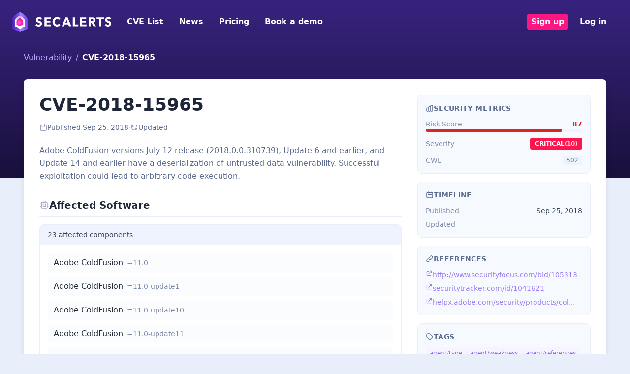

--- FILE ---
content_type: text/html; charset=UTF-8
request_url: https://secalerts.co/vulnerability/CVE-2018-15965
body_size: 2268
content:
<!DOCTYPE html>
<html lang="en">
<head>
    <meta charset="utf-8">
    <meta name="viewport" content="width=device-width, initial-scale=1">
    <title></title>
    <style>
        body {
            font-family: "Arial";
        }
    </style>
    <script type="text/javascript">
    window.awsWafCookieDomainList = [];
    window.gokuProps = {
"key":"AQIDAHjcYu/GjX+QlghicBgQ/7bFaQZ+m5FKCMDnO+vTbNg96AEO9gbUdnuqRleedIFveoKBAAAAfjB8BgkqhkiG9w0BBwagbzBtAgEAMGgGCSqGSIb3DQEHATAeBglghkgBZQMEAS4wEQQMXCicb+XDQ2DOsA5iAgEQgDtOOjvqzKqZUOOF66YElXu3pyocg5gVC0/BC8tD+g1jRYn/JwfrKMBS9Rb8m+RPFq76YP0B8+1diFDu+g==",
          "iv":"D549jQCqmgAABn8f",
          "context":"qPpUyQQzEoKtjpp8UeFvz0sPmDL+rokNhVOFvPcobg20/oHV8UhOjOxPErCOKWmCZxYR9Deo01aSJepwYV2ocXxLq9dKrJ42uTN213tI/I5b5kgpF0qNZhiZVnKnY2Er6IGAhCXYv7/0U8AHS1TrTPRgoZjymze9R9kYGFSec8ZEGEcwK2AOvpwKGrcxDL4tO4RZhAnf9eO369mcXVGItXIc71MLjegonx7crVbEXER2mEtKoQ4p3yTGJ0a529j1AMYQqLD5GI4WHUtM2xuBCsHD3FrPbqXC5PgSRWfEDm/oAduieRiPWo6RS7Hd0v0wSm944Y1tK2EKk7oV+5mtkNQuZjAhq+/LHtczxVSM8QFd910DxTpGj5DTvurabf/4xBRsm8MCeFP2BPbmbdJSsWEZ1AqgLlAbHQnDxf2iCln3EWHs6Yr88xeZWQRdoD6aI28pCSAp9pbAHn1iLfJ/wOuDrfGAQW6myFIOMyXsggz+IkgC/CnsPmH/DM4VFYtrxTxE7ecsDRNdIMtN2TVOuV4uztQqeDO3isurRBgKsoOXbLLrDEejGbD/Il9wHojCAcgkg33LBApxP+N6u95Qg329uXMxkVTbBMrhAHYJKywKmlR2I8T7tAno7DKiCD0D8/cUlDy+P0ARgMNTI7C7/1gf2B0brsq9PZO8jsu1VdBKW/1pPjtIsD2SHX/reTxGyV2gH7TkoIHNv8ZbEY/suans8H1PV6yT7JI1B38Spz9C6hQRAUImtg8YoAscjgb2eQjUprtCzkAbDsO1Fq9zCK41hRppD0jGujBjvEOzvQ=="
};
    </script>
    <script src="https://dd96691334f2.bfdbd60b.us-east-2.token.awswaf.com/dd96691334f2/402aa9f75677/e6ee43164d24/challenge.js"></script>
</head>
<body>
    <div id="challenge-container"></div>
    <script type="text/javascript">
        AwsWafIntegration.saveReferrer();
        AwsWafIntegration.checkForceRefresh().then((forceRefresh) => {
            if (forceRefresh) {
                AwsWafIntegration.forceRefreshToken().then(() => {
                    window.location.reload(true);
                });
            } else {
                AwsWafIntegration.getToken().then(() => {
                    window.location.reload(true);
                });
            }
        });
    </script>
    <noscript>
        <h1>JavaScript is disabled</h1>
        In order to continue, we need to verify that you're not a robot.
        This requires JavaScript. Enable JavaScript and then reload the page.
    </noscript>
</body>
</html>

--- FILE ---
content_type: text/html; charset=utf-8
request_url: https://secalerts.co/vulnerability/CVE-2018-15965
body_size: 20639
content:
<!DOCTYPE html><html lang="en"><head><meta charSet="utf-8"/><meta name="viewport" content="width=device-width, initial-scale=1"/><link rel="stylesheet" href="/_next/static/chunks/7b0303f884afde30.css" data-precedence="next"/><link rel="stylesheet" href="/_next/static/chunks/7875b48c37334fd9.css" data-precedence="next"/><link rel="preload" as="script" fetchPriority="low" href="/_next/static/chunks/14b9eb8807c51d17.js"/><script src="/_next/static/chunks/69af614134295f11.js" async=""></script><script src="/_next/static/chunks/7a8c3074575153c7.js" async=""></script><script src="/_next/static/chunks/6a91673872646a5e.js" async=""></script><script src="/_next/static/chunks/d9bd986f528dc2aa.js" async=""></script><script src="/_next/static/chunks/turbopack-82b2357000091b16.js" async=""></script><script src="/_next/static/chunks/3dbd4cebe7eeb091.js" async=""></script><script src="/_next/static/chunks/d96012bcfc98706a.js" async=""></script><script src="/_next/static/chunks/8182cba999306f4b.js" async=""></script><script src="/_next/static/chunks/0df2b1bddefd8405.js" async=""></script><script src="/_next/static/chunks/cb7ac16884204aa3.js" async=""></script><script src="/_next/static/chunks/fe8ddf81731e843f.js" async=""></script><script src="/_next/static/chunks/4a5059f113433b9a.js" async=""></script><script src="/_next/static/chunks/2c1c93aec0c6c64a.js" async=""></script><script src="/_next/static/chunks/4f2db6c37e4e4032.js" async=""></script><link rel="preload" href="https://www.googletagmanager.com/gtag/js?id=G-JXHZB6J7KJ" as="script"/><link href="/assets/images/favicon-32x32.png" rel="shortcut icon"/><title>CVE-2018-15965 - SecAlerts</title><meta name="description" content="Adobe ColdFusion versions July 12 release (2018.0.0.310739), Update 6 and earlier, and Update 14 and earlier have a deserialization of untrusted data vulnerability. Successful exploitation could lead to arbitrary code execution."/><link rel="canonical" href="https://secalerts.co/vulnerability/CVE-2018-15965"/><meta property="og:title" content="CVE-2018-15965 - SecAlerts"/><meta property="og:description" content="Adobe ColdFusion versions July 12 release (2018.0.0.310739), Update 6 and earlier, and Update 14 and earlier have a deserialization of untrusted data vulnerability. Successful exploitation could lead to arbitrary code execution."/><meta property="og:url" content="https://secalerts.co/vulnerability/CVE-2018-15965"/><meta property="og:type" content="article"/><meta name="twitter:card" content="summary"/><meta name="twitter:title" content="CVE-2018-15965 - SecAlerts"/><meta name="twitter:description" content="Adobe ColdFusion versions July 12 release (2018.0.0.310739), Update 6 and earlier, and Update 14 and earlier have a deserialization of untrusted data vulnerability. Successful exploitation could lead to arbitrary code execution."/><link rel="icon" href="/favicon.ico?favicon.59512351.ico" sizes="48x48" type="image/x-icon"/><link rel="icon" href="/icon.png?icon.84e0a2f6.png" sizes="32x32" type="image/png"/><script src="/_next/static/chunks/a6dad97d9634a72d.js" noModule=""></script></head><body><div hidden=""><!--$--><!--/$--></div><section class="Toastify" aria-live="polite" aria-atomic="false" aria-relevant="additions text" aria-label="Notifications Alt+T"></section><!--$--><!--/$--><div class="bg-gradient-to-b from-[#38237F] to-[#19103B] pb-64"><div class="mb-4"><nav class="flex items-center justify-between flex-wrap md:p-6 p-2"><div class="flex items-center flex-shrink-0 text-white md:mr-6 mr-2"><a href="/"><img alt="SecAlerts" width="202" height="41" decoding="async" data-nimg="1" style="color:transparent" src="https://public.secalerts.co/assets/images/logo.svg"/></a></div><div class="block lg:hidden"><button type="button" class="flex items-center px-3 py-2 border rounded text-paddington-900 border-paddington-900"><svg class="fill-current h-3 w-3" viewBox="0 0 20 20" xmlns="http://www.w3.org/2000/svg"><title>Menu</title><path d="M0 3h20v2H0V3zm0 6h20v2H0V9zm0 6h20v2H0v-2z"></path></svg></button></div><div class="w-full block flex-grow lg:flex lg:items-center lg:w-auto hidden"><div class="lg:flex-grow"><a class="block mt-4 lg:inline-block lg:mt-0 text-white hover:text-paddington-100 lg:px-2 py-1 mr-4 font-semibold " href="/vulnerability">CVE List</a><a class="block mt-4 lg:inline-block lg:mt-0 text-white hover:text-paddington-100 lg:px-2 py-1 mr-4 font-semibold " href="/news">News</a><a class="block mt-4 lg:inline-block lg:mt-0 text-white hover:text-paddington-100 lg:px-2 py-1 mr-4 font-semibold " href="/#pricing">Pricing</a><a target="_blank" class="block mt-4 lg:inline-block lg:mt-0 text-white hover:text-paddington-100 lg:px-2 py-1 mr-4 font-semibold " href="https://calendly.com/secalerts/15min">Book a demo</a></div><div><a class="block mt-4 lg:inline-block lg:mt-0 text-white hover:text-paddington-100 lg:px-2 py-1 mr-4 font-semibold bg-pinkenba-900 hover:bg-pinkenba-800 rounded px-2 inline-block" href="/signup">Sign up</a><a class="block mt-4 lg:inline-block lg:mt-0 text-white hover:text-paddington-100 lg:px-2 py-1 mr-4 font-semibold " href="/auth/login">Log in</a></div></div></nav></div></div><script type="application/ld+json">{
  "@context": "http://schema.org",
  "@type": "Article",
  "mainEntityOfPage": {
    "@type": "WebPage",
    "@id": "https://secalerts.co/vulnerability/CVE-2018-15965"
  },
  "headline": "CVE-2018-15965",
  "description": "Adobe ColdFusion versions July 12 release (2018.0.0.310739), Update 6 and earlier, and Update 14 and earlier have a deserialization of untrusted data vulnerability. Successful exploitation could lead to arbitrary code execution.",
  "datePublished": "2018-09-25",
  "dateModified": "2025-05-06",
  "author": {
    "@type": "Organization",
    "name": "SecAlerts",
    "logo": {
      "@type": "ImageObject",
      "url": "https://secalerts.co/images/secalerts-purple-stacked.png",
      "width": 206,
      "height": 130
    }
  },
  "publisher": {
    "@type": "Organization",
    "name": "SecAlerts",
    "logo": {
      "@type": "ImageObject",
      "url": "https://secalerts.co/images/secalerts-purple-stacked.png",
      "width": 206,
      "height": 130
    }
  }
}</script><div class="px-2 md:px-12 -mt-64"><div><div class="mb-8"><ul class="flex"><li class="text-[#BDA8FF]"><span class=""><a href="/vulnerability">Vulnerability</a></span><span class="px-2">/</span></li><li class="font-semibold text-white">CVE-2018-15965</li></ul></div></div><div class="bg-white rounded-lg shadow-lg container mx-auto md:p-8 p-4 mb-8"><div class="grid grid-cols-1 lg:grid-cols-12 gap-8"><main class="lg:col-span-8"><h1 class="lg:text-4xl text-2xl font-semibold text-bulimba-900 mb-4">CVE-2018-15965</h1><div class="flex flex-wrap items-center gap-3 text-sm text-bulimba-600 mb-6"><div class="flex items-center gap-1.5"><svg class="w-4 h-4" fill="none" stroke="currentColor" viewBox="0 0 24 24"><path stroke-linecap="round" stroke-linejoin="round" stroke-width="2" d="M8 7V3m8 4V3m-9 8h10M5 21h14a2 2 0 002-2V7a2 2 0 00-2-2H5a2 2 0 00-2 2v12a2 2 0 002 2z"></path></svg><span class="text-bulimba-700">Published<!-- --> <!-- -->Sep 25, 2018</span></div><span class="text-bulimba-300">·</span><div class="flex items-center gap-1.5"><svg class="w-4 h-4" fill="none" stroke="currentColor" viewBox="0 0 24 24"><path stroke-linecap="round" stroke-linejoin="round" stroke-width="2" d="M4 4v5h.582m15.356 2A8.001 8.001 0 004.582 9m0 0H9m11 11v-5h-.581m0 0a8.003 8.003 0 01-15.357-2m15.357 2H15"></path></svg><span class="text-bulimba-700">Updated </span></div></div><div class="prose prose-bulimba max-w-none mb-8"><p class="text-bulimba-700 leading-relaxed break-words">Adobe ColdFusion versions July 12 release (2018.0.0.310739), Update 6 and earlier, and Update 14 and earlier have a deserialization of untrusted data vulnerability. Successful exploitation could lead to arbitrary code execution.</p></div><div class="my-8"><h2 class="flex items-center gap-2 text-xl font-semibold text-bulimba-900 pb-2 border-b border-bulimba-200 mb-4"><svg class="w-5 h-5 text-bulimba-500" fill="none" stroke="currentColor" viewBox="0 0 24 24"><path stroke-linecap="round" stroke-linejoin="round" stroke-width="2" d="M9 3v2m6-2v2M9 19v2m6-2v2M5 9H3m2 6H3m18-6h-2m2 6h-2M7 19h10a2 2 0 002-2V7a2 2 0 00-2-2H7a2 2 0 00-2 2v10a2 2 0 002 2zM9 9h6v6H9V9z"></path></svg>Affected Software</h2><div class="border border-bulimba-200 rounded-lg overflow-hidden"><div class="flex items-center justify-between bg-bulimba-100 px-4 py-2.5 border-b border-bulimba-200"><span class="text-sm font-medium text-bulimba-800">23<!-- --> affected <!-- -->components</span></div><div class="p-4 bg-white"><div class="space-y-2"><div class="flex items-center gap-4 py-2 px-3 rounded-md transition-colors bg-bulimba-50/50 hover:bg-bulimba-50"><div class="flex-1 min-w-0"><span class="font-medium text-bulimba-900">Adobe ColdFusion</span><span class="ml-2 text-sm"><span class="text-bulimba-600">=11.0</span></span></div></div><div class="flex items-center gap-4 py-2 px-3 rounded-md transition-colors bg-bulimba-50/50 hover:bg-bulimba-50"><div class="flex-1 min-w-0"><span class="font-medium text-bulimba-900">Adobe ColdFusion</span><span class="ml-2 text-sm"><span class="text-bulimba-600">=11.0-update1</span></span></div></div><div class="flex items-center gap-4 py-2 px-3 rounded-md transition-colors bg-bulimba-50/50 hover:bg-bulimba-50"><div class="flex-1 min-w-0"><span class="font-medium text-bulimba-900">Adobe ColdFusion</span><span class="ml-2 text-sm"><span class="text-bulimba-600">=11.0-update10</span></span></div></div><div class="flex items-center gap-4 py-2 px-3 rounded-md transition-colors bg-bulimba-50/50 hover:bg-bulimba-50"><div class="flex-1 min-w-0"><span class="font-medium text-bulimba-900">Adobe ColdFusion</span><span class="ml-2 text-sm"><span class="text-bulimba-600">=11.0-update11</span></span></div></div><div class="flex items-center gap-4 py-2 px-3 rounded-md transition-colors bg-bulimba-50/50 hover:bg-bulimba-50"><div class="flex-1 min-w-0"><span class="font-medium text-bulimba-900">Adobe ColdFusion</span><span class="ml-2 text-sm"><span class="text-bulimba-600">=11.0-update12</span></span></div></div><div class="flex items-center gap-4 py-2 px-3 rounded-md transition-colors bg-bulimba-50/50 hover:bg-bulimba-50"><div class="flex-1 min-w-0"><span class="font-medium text-bulimba-900">Adobe ColdFusion</span><span class="ml-2 text-sm"><span class="text-bulimba-600">=11.0-update13</span></span></div></div><div class="flex items-center gap-4 py-2 px-3 rounded-md transition-colors bg-bulimba-50/50 hover:bg-bulimba-50"><div class="flex-1 min-w-0"><span class="font-medium text-bulimba-900">Adobe ColdFusion</span><span class="ml-2 text-sm"><span class="text-bulimba-600">=11.0-update14</span></span></div></div><div class="flex items-center gap-4 py-2 px-3 rounded-md transition-colors bg-bulimba-50/50 hover:bg-bulimba-50"><div class="flex-1 min-w-0"><span class="font-medium text-bulimba-900">Adobe ColdFusion</span><span class="ml-2 text-sm"><span class="text-bulimba-600">=11.0-update2</span></span></div></div><div class="flex items-center gap-4 py-2 px-3 rounded-md transition-colors bg-bulimba-50/50 hover:bg-bulimba-50"><div class="flex-1 min-w-0"><span class="font-medium text-bulimba-900">Adobe ColdFusion</span><span class="ml-2 text-sm"><span class="text-bulimba-600">=11.0-update3</span></span></div></div><div class="flex items-center gap-4 py-2 px-3 rounded-md transition-colors bg-bulimba-50/50 hover:bg-bulimba-50"><div class="flex-1 min-w-0"><span class="font-medium text-bulimba-900">Adobe ColdFusion</span><span class="ml-2 text-sm"><span class="text-bulimba-600">=11.0-update4</span></span></div></div><div class="flex items-center gap-4 py-2 px-3 rounded-md transition-colors bg-bulimba-50/50 hover:bg-bulimba-50"><div class="flex-1 min-w-0"><span class="font-medium text-bulimba-900">Adobe ColdFusion</span><span class="ml-2 text-sm"><span class="text-bulimba-600">=11.0-update5</span></span></div></div><div class="flex items-center gap-4 py-2 px-3 rounded-md transition-colors bg-bulimba-50/50 hover:bg-bulimba-50"><div class="flex-1 min-w-0"><span class="font-medium text-bulimba-900">Adobe ColdFusion</span><span class="ml-2 text-sm"><span class="text-bulimba-600">=11.0-update6</span></span></div></div><div class="flex items-center gap-4 py-2 px-3 rounded-md transition-colors bg-bulimba-50/50 hover:bg-bulimba-50"><div class="flex-1 min-w-0"><span class="font-medium text-bulimba-900">Adobe ColdFusion</span><span class="ml-2 text-sm"><span class="text-bulimba-600">=11.0-update7</span></span></div></div><div class="flex items-center gap-4 py-2 px-3 rounded-md transition-colors bg-bulimba-50/50 hover:bg-bulimba-50"><div class="flex-1 min-w-0"><span class="font-medium text-bulimba-900">Adobe ColdFusion</span><span class="ml-2 text-sm"><span class="text-bulimba-600">=11.0-update8</span></span></div></div><div class="flex items-center gap-4 py-2 px-3 rounded-md transition-colors bg-bulimba-50/50 hover:bg-bulimba-50"><div class="flex-1 min-w-0"><span class="font-medium text-bulimba-900">Adobe ColdFusion</span><span class="ml-2 text-sm"><span class="text-bulimba-600">=11.0-update9</span></span></div></div><div class="flex items-center gap-4 py-2 px-3 rounded-md transition-colors bg-bulimba-50/50 hover:bg-bulimba-50"><div class="flex-1 min-w-0"><span class="font-medium text-bulimba-900">Adobe ColdFusion</span><span class="ml-2 text-sm"><span class="text-bulimba-600">=2016</span></span></div></div><div class="flex items-center gap-4 py-2 px-3 rounded-md transition-colors bg-bulimba-50/50 hover:bg-bulimba-50"><div class="flex-1 min-w-0"><span class="font-medium text-bulimba-900">Adobe ColdFusion</span><span class="ml-2 text-sm"><span class="text-bulimba-600">=2016-update1</span></span></div></div><div class="flex items-center gap-4 py-2 px-3 rounded-md transition-colors bg-bulimba-50/50 hover:bg-bulimba-50"><div class="flex-1 min-w-0"><span class="font-medium text-bulimba-900">Adobe ColdFusion</span><span class="ml-2 text-sm"><span class="text-bulimba-600">=2016-update2</span></span></div></div><div class="flex items-center gap-4 py-2 px-3 rounded-md transition-colors bg-bulimba-50/50 hover:bg-bulimba-50"><div class="flex-1 min-w-0"><span class="font-medium text-bulimba-900">Adobe ColdFusion</span><span class="ml-2 text-sm"><span class="text-bulimba-600">=2016-update3</span></span></div></div><div class="flex items-center gap-4 py-2 px-3 rounded-md transition-colors bg-bulimba-50/50 hover:bg-bulimba-50"><div class="flex-1 min-w-0"><span class="font-medium text-bulimba-900">Adobe ColdFusion</span><span class="ml-2 text-sm"><span class="text-bulimba-600">=2016-update4</span></span></div></div><div class="flex items-center gap-4 py-2 px-3 rounded-md transition-colors bg-bulimba-50/50 hover:bg-bulimba-50"><div class="flex-1 min-w-0"><span class="font-medium text-bulimba-900">Adobe ColdFusion</span><span class="ml-2 text-sm"><span class="text-bulimba-600">=2016-update5</span></span></div></div><div class="flex items-center gap-4 py-2 px-3 rounded-md transition-colors bg-bulimba-50/50 hover:bg-bulimba-50"><div class="flex-1 min-w-0"><span class="font-medium text-bulimba-900">Adobe ColdFusion</span><span class="ml-2 text-sm"><span class="text-bulimba-600">=2016-update6</span></span></div></div><div class="flex items-center gap-4 py-2 px-3 rounded-md transition-colors bg-bulimba-50/50 hover:bg-bulimba-50"><div class="flex-1 min-w-0"><span class="font-medium text-bulimba-900">Adobe ColdFusion</span><span class="ml-2 text-sm"><span class="text-bulimba-600">=2018</span></span></div></div></div></div></div></div><div class="my-8"><h2 class="text-xl font-semibold mb-4">Event History</h2><div class="space-y-6"><div><div class="flex items-center gap-2 mb-3"><div class="h-px flex-1 bg-bulimba-200"></div><span class="text-xs font-medium text-bulimba-500 uppercase tracking-wide">Sep 25, 2018</span><div class="h-px flex-1 bg-bulimba-200"></div></div><div class="space-y-3"><div class="flex gap-3 items-start"><div class="flex flex-col items-center"><div class="w-2.5 h-2.5 rounded-full mt-1.5 bg-green-500"></div><div class="w-px h-full min-h-[2rem] bg-bulimba-200"></div></div><div class="flex-1 pb-2"><div class="inline-flex items-center gap-1.5 px-2 py-1 rounded-md text-xs font-medium border bg-green-100 text-green-700 border-green-200"><svg class="w-4 h-4" fill="none" stroke="currentColor" viewBox="0 0 24 24"><path stroke-linecap="round" stroke-linejoin="round" stroke-width="2" d="M9 12l2 2 4-4m6 2a9 9 0 11-18 0 9 9 0 0118 0z"></path></svg><span>CVE Published</span></div><div class="mt-1.5 flex flex-wrap items-center gap-x-3 gap-y-1 text-sm"><span class="text-bulimba-600">via<!-- --> <span class="font-medium text-bulimba-800">MITRE</span></span><span class="text-bulimba-400">·</span><span class="text-bulimba-500">01:00 PM</span></div></div></div><div class="flex gap-3 items-start"><div class="flex flex-col items-center"><div class="w-2.5 h-2.5 rounded-full mt-1.5 bg-blue-500"></div></div><div class="flex-1 pb-2"><div class="inline-flex items-center gap-1.5 px-2 py-1 rounded-md text-xs font-medium border bg-blue-100 text-blue-700 border-blue-200"><svg class="w-4 h-4" fill="none" stroke="currentColor" viewBox="0 0 24 24"><path stroke-linecap="round" stroke-linejoin="round" stroke-width="2" d="M4 16v1a3 3 0 003 3h10a3 3 0 003-3v-1m-4-4l-4 4m0 0l-4-4m4 4V4"></path></svg><span>Data Sourced</span></div><div class="mt-1.5 flex flex-wrap items-center gap-x-3 gap-y-1 text-sm"><span class="text-bulimba-600">via<!-- --> <span class="font-medium text-bulimba-800">MITRE</span></span><span class="text-bulimba-400">·</span><span class="text-bulimba-500">01:00 PM</span></div><div class="mt-2 flex flex-wrap gap-1.5"><span class="inline-block px-2 py-0.5 text-xs bg-bulimba-100 text-bulimba-600 rounded">Description</span><span class="inline-block px-2 py-0.5 text-xs bg-bulimba-100 text-bulimba-600 rounded">Weakness</span></div></div></div></div></div></div></div><div class="my-8"><div class="bg-gradient-to-br from-bulimba-50 to-paddington-50 border border-bulimba-200 p-6 rounded-xl"><form><div class="relative"><div class="absolute -top-4 -left-4 w-24 h-24 bg-gradient-to-br from-pinkenba-500/20 to-paddington-500/20 rounded-full blur-2xl"></div><div class="absolute -bottom-4 -right-4 w-32 h-32 bg-gradient-to-br from-paddington-500/20 to-pinkenba-500/20 rounded-full blur-2xl"></div><div class="relative"><div class="flex flex-col lg:flex-row lg:items-center gap-6"><div class="flex-1"><div class="flex items-center gap-2 mb-3"><span class="inline-flex items-center gap-1.5 bg-pinkenba-100 text-pinkenba-700 text-xs font-semibold px-2.5 py-1 rounded-full"><span class="relative flex h-2 w-2"><span class="animate-ping absolute inline-flex h-full w-full rounded-full bg-pinkenba-400 opacity-75"></span><span class="relative inline-flex rounded-full h-2 w-2 bg-pinkenba-500"></span></span>Free Weekly Intel</span></div><h3 class="text-2xl font-bold text-paddington-900 mb-2">Don&#x27;t miss critical vulnerabilities</h3><p class="text-bulimba-700">Join <strong>thousands of security professionals</strong> who receive our weekly digest of trending CVEs, zero-days, and exploited vulnerabilities.</p></div><div class="lg:w-80 flex-shrink-0"><div class="flex flex-col gap-3"><div><div><input type="email" placeholder="you@company.com" class="bg-white border-bulimba-400 rounded-md w-full text-black" name="email"/></div></div><button class="bg-pinkenba-900 text-white rounded-md px-4 py-2 font-semibold uppercase" type="submit">Get Weekly Alerts</button></div><p class="text-xs text-bulimba-500 mt-3 text-center">No spam. Unsubscribe anytime.</p></div></div></div></div><div></div></form></div></div><script type="application/ld+json">{
  "@context": "https://schema.org",
  "@type": "FAQPage",
  "mainEntity": [
    {
      "@type": "Question",
      "name": "What is CVE-2018-15965?",
      "acceptedAnswer": {
        "@type": "Answer",
        "text": "CVE-2018-15965 is a vulnerability in Adobe ColdFusion versions July 12 release (2018.0.0.310739), Update 6 and earlier, and Update 14 and earlier that allows for the deserialization of untrusted data, potentially leading to arbitrary code execution."
      }
    },
    {
      "@type": "Question",
      "name": "How severe is CVE-2018-15965?",
      "acceptedAnswer": {
        "@type": "Answer",
        "text": "CVE-2018-15965 has a severity rating of critical with a score of 9.8 out of 10."
      }
    },
    {
      "@type": "Question",
      "name": "Which versions of Adobe ColdFusion are affected by CVE-2018-15965?",
      "acceptedAnswer": {
        "@type": "Answer",
        "text": "Adobe ColdFusion versions 11.0 and 2016 are affected, including various update versions."
      }
    },
    {
      "@type": "Question",
      "name": "How can CVE-2018-15965 be exploited?",
      "acceptedAnswer": {
        "@type": "Answer",
        "text": "CVE-2018-15965 can be exploited by malicious actors who are able to send specially crafted serialized data to the affected Adobe ColdFusion server."
      }
    },
    {
      "@type": "Question",
      "name": "Are there any official references for CVE-2018-15965?",
      "acceptedAnswer": {
        "@type": "Answer",
        "text": "Yes, you can refer to the following links for more information: [SecurityFocus](http://www.securityfocus.com/bid/105313), [SecurityTracker](http://www.securitytracker.com/id/1041621), and [Adobe Security Bulletin APSB18-33](https://helpx.adobe.com/security/products/coldfusion/apsb18-33.html)."
      }
    }
  ]
}</script><div class="my-8"><h2 class="flex items-center gap-2 text-xl font-semibold text-bulimba-900 pb-2 border-b border-bulimba-200 mb-6"><svg class="w-5 h-5 text-bulimba-500" fill="none" stroke="currentColor" viewBox="0 0 24 24"><path stroke-linecap="round" stroke-linejoin="round" stroke-width="2" d="M8.228 9c.549-1.165 2.03-2 3.772-2 2.21 0 4 1.343 4 3 0 1.4-1.278 2.575-3.006 2.907-.542.104-.994.54-.994 1.093m0 3h.01M21 12a9 9 0 11-18 0 9 9 0 0118 0z"></path></svg>Frequently Asked Questions</h2><div class="space-y-4"><div class="bg-bulimba-50 border border-bulimba-200 rounded-lg overflow-hidden"><div class="p-4"><div class="flex items-start gap-3"><span class="flex-shrink-0 w-6 h-6 flex items-center justify-center bg-paddington-100 text-paddington-700 rounded-full text-sm font-semibold">1</span><div class="flex-1 min-w-0"><h3 class="font-semibold text-bulimba-900 mb-2">What is CVE-2018-15965?</h3><p class="text-bulimba-700 leading-relaxed break-words">CVE-2018-15965 is a vulnerability in Adobe ColdFusion versions July 12 release (2018.0.0.310739), Update 6 and earlier, and Update 14 and earlier that allows for the deserialization of untrusted data, potentially leading to arbitrary code execution.</p></div></div></div></div><div class="bg-bulimba-50 border border-bulimba-200 rounded-lg overflow-hidden"><div class="p-4"><div class="flex items-start gap-3"><span class="flex-shrink-0 w-6 h-6 flex items-center justify-center bg-paddington-100 text-paddington-700 rounded-full text-sm font-semibold">2</span><div class="flex-1 min-w-0"><h3 class="font-semibold text-bulimba-900 mb-2">How severe is CVE-2018-15965?</h3><p class="text-bulimba-700 leading-relaxed break-words">CVE-2018-15965 has a severity rating of critical with a score of 9.8 out of 10.</p></div></div></div></div><div class="bg-bulimba-50 border border-bulimba-200 rounded-lg overflow-hidden"><div class="p-4"><div class="flex items-start gap-3"><span class="flex-shrink-0 w-6 h-6 flex items-center justify-center bg-paddington-100 text-paddington-700 rounded-full text-sm font-semibold">3</span><div class="flex-1 min-w-0"><h3 class="font-semibold text-bulimba-900 mb-2">Which versions of Adobe ColdFusion are affected by CVE-2018-15965?</h3><p class="text-bulimba-700 leading-relaxed break-words">Adobe ColdFusion versions 11.0 and 2016 are affected, including various update versions.</p></div></div></div></div><div class="bg-bulimba-50 border border-bulimba-200 rounded-lg overflow-hidden"><div class="p-4"><div class="flex items-start gap-3"><span class="flex-shrink-0 w-6 h-6 flex items-center justify-center bg-paddington-100 text-paddington-700 rounded-full text-sm font-semibold">4</span><div class="flex-1 min-w-0"><h3 class="font-semibold text-bulimba-900 mb-2">How can CVE-2018-15965 be exploited?</h3><p class="text-bulimba-700 leading-relaxed break-words">CVE-2018-15965 can be exploited by malicious actors who are able to send specially crafted serialized data to the affected Adobe ColdFusion server.</p></div></div></div></div><div class="bg-bulimba-50 border border-bulimba-200 rounded-lg overflow-hidden"><div class="p-4"><div class="flex items-start gap-3"><span class="flex-shrink-0 w-6 h-6 flex items-center justify-center bg-paddington-100 text-paddington-700 rounded-full text-sm font-semibold">5</span><div class="flex-1 min-w-0"><h3 class="font-semibold text-bulimba-900 mb-2">Are there any official references for CVE-2018-15965?</h3><p class="text-bulimba-700 leading-relaxed break-words">Yes, you can refer to the following links for more information: [SecurityFocus](http://www.securityfocus.com/bid/105313), [SecurityTracker](http://www.securitytracker.com/id/1041621), and [Adobe Security Bulletin APSB18-33](https://helpx.adobe.com/security/products/coldfusion/apsb18-33.html).</p></div></div></div></div></div></div></main><div class="lg:col-span-4"><aside class="lg:sticky lg:top-4 space-y-4"><div class="bg-bulimba-50 border border-bulimba-200 rounded-lg p-4"><h3 class="flex items-center gap-2 text-sm font-semibold text-bulimba-700 uppercase tracking-wide mb-3"><svg class="w-4 h-4" fill="none" stroke="currentColor" viewBox="0 0 24 24"><path stroke-linecap="round" stroke-linejoin="round" stroke-width="2" d="M9 19v-6a2 2 0 00-2-2H5a2 2 0 00-2 2v6a2 2 0 002 2h2a2 2 0 002-2zm0 0V9a2 2 0 012-2h2a2 2 0 012 2v10m-6 0a2 2 0 002 2h2a2 2 0 002-2m0 0V5a2 2 0 012-2h2a2 2 0 012 2v14a2 2 0 01-2 2h-2a2 2 0 01-2-2z"></path></svg>Security Metrics</h3><div class="space-y-3"><div class="flex flex-col gap-1"><div class="flex items-center justify-between"><span class="text-sm text-bulimba-600">Risk Score</span><span class="text-sm font-bold text-[#DC2626]">87</span></div><div class="w-full h-1.5 bg-bulimba-100 rounded-full overflow-hidden"><div class="h-full rounded-full bg-[#DC2626]" style="width:87%"></div></div></div><div class="flex items-center justify-between"><span class="text-sm text-bulimba-600">Severity</span><a class="inline-flex items-center gap-1 px-2.5 py-1 rounded text-xs font-semibold uppercase bg-critical text-white hover:opacity-90 transition-opacity" href="/vulnerability/severity/critical">critical<span class="opacity-80">(<!-- -->10<!-- -->)</span></a></div><div class="flex items-start justify-between gap-2"><span class="text-sm text-bulimba-600">CWE</span><div class="flex flex-wrap gap-1 justify-end"><span class="inline-block px-2 py-0.5 text-xs bg-bulimba-100 text-bulimba-700 rounded">502</span></div></div></div></div><div class="bg-bulimba-50 border border-bulimba-200 rounded-lg p-4"><h3 class="flex items-center gap-2 text-sm font-semibold text-bulimba-700 uppercase tracking-wide mb-3"><svg class="w-4 h-4" fill="none" stroke="currentColor" viewBox="0 0 24 24"><path stroke-linecap="round" stroke-linejoin="round" stroke-width="2" d="M8 7V3m8 4V3m-9 8h10M5 21h14a2 2 0 002-2V7a2 2 0 00-2-2H5a2 2 0 00-2 2v12a2 2 0 002 2z"></path></svg>Timeline</h3><div class="space-y-2"><div class="flex items-center justify-between text-sm"><span class="text-bulimba-600">Published</span><span class="text-bulimba-800 font-medium">Sep 25, 2018</span></div><div class="flex items-center justify-between text-sm"><span class="text-bulimba-600">Updated</span><span class="text-bulimba-800 font-medium"></span></div></div></div><div class="bg-bulimba-50 border border-bulimba-200 rounded-lg p-4"><h3 class="flex items-center gap-2 text-sm font-semibold text-bulimba-700 uppercase tracking-wide mb-3"><svg class="w-4 h-4" fill="none" stroke="currentColor" viewBox="0 0 24 24"><path stroke-linecap="round" stroke-linejoin="round" stroke-width="2" d="M13.828 10.172a4 4 0 00-5.656 0l-4 4a4 4 0 105.656 5.656l1.102-1.101m-.758-4.899a4 4 0 005.656 0l4-4a4 4 0 00-5.656-5.656l-1.1 1.1"></path></svg>References</h3><ul class="space-y-2 max-h-64 overflow-y-auto"><li><a href="http://www.securityfocus.com/bid/105313" target="_blank" rel="noreferrer noopener nofollow" class="flex items-start gap-2 text-sm text-paddington-700 hover:text-paddington-900 hover:underline transition-colors group" title="http://www.securityfocus.com/bid/105313"><svg class="w-3.5 h-3.5 flex-shrink-0" fill="none" stroke="currentColor" viewBox="0 0 24 24"><path stroke-linecap="round" stroke-linejoin="round" stroke-width="2" d="M10 6H6a2 2 0 00-2 2v10a2 2 0 002 2h10a2 2 0 002-2v-4M14 4h6m0 0v6m0-6L10 14"></path></svg><span class="break-all">http://www.securityfocus.com/bid/105313</span></a></li><li><a href="http://www.securitytracker.com/id/1041621" target="_blank" rel="noreferrer noopener nofollow" class="flex items-start gap-2 text-sm text-paddington-700 hover:text-paddington-900 hover:underline transition-colors group" title="http://www.securitytracker.com/id/1041621"><svg class="w-3.5 h-3.5 flex-shrink-0" fill="none" stroke="currentColor" viewBox="0 0 24 24"><path stroke-linecap="round" stroke-linejoin="round" stroke-width="2" d="M10 6H6a2 2 0 00-2 2v10a2 2 0 002 2h10a2 2 0 002-2v-4M14 4h6m0 0v6m0-6L10 14"></path></svg><span class="break-all">securitytracker.com/id/1041621</span></a></li><li><a href="https://helpx.adobe.com/security/products/coldfusion/apsb18-33.html" target="_blank" rel="noreferrer noopener nofollow" class="flex items-start gap-2 text-sm text-paddington-700 hover:text-paddington-900 hover:underline transition-colors group" title="https://helpx.adobe.com/security/products/coldfusion/apsb18-33.html"><svg class="w-3.5 h-3.5 flex-shrink-0" fill="none" stroke="currentColor" viewBox="0 0 24 24"><path stroke-linecap="round" stroke-linejoin="round" stroke-width="2" d="M10 6H6a2 2 0 00-2 2v10a2 2 0 002 2h10a2 2 0 002-2v-4M14 4h6m0 0v6m0-6L10 14"></path></svg><span class="break-all">helpx.adobe.com/security/products/col...</span></a></li></ul></div><div class="bg-bulimba-50 border border-bulimba-200 rounded-lg p-4"><h3 class="flex items-center gap-2 text-sm font-semibold text-bulimba-700 uppercase tracking-wide mb-3"><svg class="w-4 h-4" fill="none" stroke="currentColor" viewBox="0 0 24 24"><path stroke-linecap="round" stroke-linejoin="round" stroke-width="2" d="M7 7h.01M7 3h5c.512 0 1.024.195 1.414.586l7 7a2 2 0 010 2.828l-7 7a2 2 0 01-2.828 0l-7-7A1.994 1.994 0 013 12V7a4 4 0 014-4z"></path></svg>Tags</h3><div class="flex flex-wrap gap-1.5"><span class="inline-block px-2 py-1 text-xs bg-paddington-100 text-paddington-800 rounded hover:bg-paddington-200 transition-colors">agent/type</span><span class="inline-block px-2 py-1 text-xs bg-paddington-100 text-paddington-800 rounded hover:bg-paddington-200 transition-colors">agent/weakness</span><span class="inline-block px-2 py-1 text-xs bg-paddington-100 text-paddington-800 rounded hover:bg-paddington-200 transition-colors">agent/references</span><span class="inline-block px-2 py-1 text-xs bg-paddington-100 text-paddington-800 rounded hover:bg-paddington-200 transition-colors">agent/description</span><span class="inline-block px-2 py-1 text-xs bg-paddington-100 text-paddington-800 rounded hover:bg-paddington-200 transition-colors">agent/first-publish-date</span><span class="inline-block px-2 py-1 text-xs bg-paddington-100 text-paddington-800 rounded hover:bg-paddington-200 transition-colors">agent/event</span><span class="inline-block px-2 py-1 text-xs bg-paddington-100 text-paddington-800 rounded hover:bg-paddington-200 transition-colors">agent/author</span><span class="inline-block px-2 py-1 text-xs bg-paddington-100 text-paddington-800 rounded hover:bg-paddington-200 transition-colors">collector/nvd-index</span><span class="inline-block px-2 py-1 text-xs bg-paddington-100 text-paddington-800 rounded hover:bg-paddington-200 transition-colors">agent/software-canonical-lookup-request</span><span class="inline-block px-2 py-1 text-xs bg-paddington-100 text-paddington-800 rounded hover:bg-paddington-200 transition-colors">collector/mitre-cve</span><span class="inline-block px-2 py-1 text-xs bg-paddington-100 text-paddington-800 rounded hover:bg-paddington-200 transition-colors">source/MITRE</span><span class="inline-block px-2 py-1 text-xs bg-paddington-100 text-paddington-800 rounded hover:bg-paddington-200 transition-colors">collector/nvd-api</span><span class="inline-block px-2 py-1 text-xs bg-paddington-100 text-paddington-800 rounded hover:bg-paddington-200 transition-colors">source/NVD</span><span class="inline-block px-2 py-1 text-xs bg-paddington-100 text-paddington-800 rounded hover:bg-paddington-200 transition-colors">agent/software-canonical-lookup</span><span class="inline-block px-2 py-1 text-xs bg-paddington-100 text-paddington-800 rounded hover:bg-paddington-200 transition-colors">agent/severity</span><span class="inline-block px-2 py-1 text-xs bg-paddington-100 text-paddington-800 rounded hover:bg-paddington-200 transition-colors">agent/last-modified-date</span><span class="inline-block px-2 py-1 text-xs bg-paddington-100 text-paddington-800 rounded hover:bg-paddington-200 transition-colors">agent/source</span><span class="inline-block px-2 py-1 text-xs bg-paddington-100 text-paddington-800 rounded hover:bg-paddington-200 transition-colors">agent/tags</span><span class="inline-block px-2 py-1 text-xs bg-paddington-100 text-paddington-800 rounded hover:bg-paddington-200 transition-colors">agent/softwarecombine</span><span class="inline-block px-2 py-1 text-xs bg-paddington-100 text-paddington-800 rounded hover:bg-paddington-200 transition-colors">agent/risk-score</span><span class="inline-block px-2 py-1 text-xs bg-paddington-100 text-paddington-800 rounded hover:bg-paddington-200 transition-colors"><a class="hover:underline" href="/vulnerability/vendor/adobe">vendor/adobe</a></span><span class="inline-block px-2 py-1 text-xs bg-paddington-100 text-paddington-800 rounded hover:bg-paddington-200 transition-colors"><a class="hover:underline" href="/vulnerability/software/adobe%20coldfusion">canonical/adobe coldfusion</a></span><span class="inline-block px-2 py-1 text-xs bg-paddington-100 text-paddington-800 rounded hover:bg-paddington-200 transition-colors">version/adobe coldfusion/11.0</span><span class="inline-block px-2 py-1 text-xs bg-paddington-100 text-paddington-800 rounded hover:bg-paddington-200 transition-colors">version/adobe coldfusion/11.0-update1</span><span class="inline-block px-2 py-1 text-xs bg-paddington-100 text-paddington-800 rounded hover:bg-paddington-200 transition-colors">version/adobe coldfusion/11.0-update10</span><span class="inline-block px-2 py-1 text-xs bg-paddington-100 text-paddington-800 rounded hover:bg-paddington-200 transition-colors">version/adobe coldfusion/11.0-update11</span><span class="inline-block px-2 py-1 text-xs bg-paddington-100 text-paddington-800 rounded hover:bg-paddington-200 transition-colors">version/adobe coldfusion/11.0-update12</span><span class="inline-block px-2 py-1 text-xs bg-paddington-100 text-paddington-800 rounded hover:bg-paddington-200 transition-colors">version/adobe coldfusion/11.0-update13</span><span class="inline-block px-2 py-1 text-xs bg-paddington-100 text-paddington-800 rounded hover:bg-paddington-200 transition-colors">version/adobe coldfusion/11.0-update14</span><span class="inline-block px-2 py-1 text-xs bg-paddington-100 text-paddington-800 rounded hover:bg-paddington-200 transition-colors">version/adobe coldfusion/11.0-update2</span><span class="inline-block px-2 py-1 text-xs bg-paddington-100 text-paddington-800 rounded hover:bg-paddington-200 transition-colors">version/adobe coldfusion/11.0-update3</span><span class="inline-block px-2 py-1 text-xs bg-paddington-100 text-paddington-800 rounded hover:bg-paddington-200 transition-colors">version/adobe coldfusion/11.0-update4</span><span class="inline-block px-2 py-1 text-xs bg-paddington-100 text-paddington-800 rounded hover:bg-paddington-200 transition-colors">version/adobe coldfusion/11.0-update5</span><span class="inline-block px-2 py-1 text-xs bg-paddington-100 text-paddington-800 rounded hover:bg-paddington-200 transition-colors">version/adobe coldfusion/11.0-update6</span><span class="inline-block px-2 py-1 text-xs bg-paddington-100 text-paddington-800 rounded hover:bg-paddington-200 transition-colors">version/adobe coldfusion/11.0-update7</span><span class="inline-block px-2 py-1 text-xs bg-paddington-100 text-paddington-800 rounded hover:bg-paddington-200 transition-colors">version/adobe coldfusion/11.0-update8</span><span class="inline-block px-2 py-1 text-xs bg-paddington-100 text-paddington-800 rounded hover:bg-paddington-200 transition-colors">version/adobe coldfusion/11.0-update9</span><span class="inline-block px-2 py-1 text-xs bg-paddington-100 text-paddington-800 rounded hover:bg-paddington-200 transition-colors">version/adobe coldfusion/2016</span><span class="inline-block px-2 py-1 text-xs bg-paddington-100 text-paddington-800 rounded hover:bg-paddington-200 transition-colors">version/adobe coldfusion/2016-update1</span><span class="inline-block px-2 py-1 text-xs bg-paddington-100 text-paddington-800 rounded hover:bg-paddington-200 transition-colors">version/adobe coldfusion/2016-update2</span><span class="inline-block px-2 py-1 text-xs bg-paddington-100 text-paddington-800 rounded hover:bg-paddington-200 transition-colors">version/adobe coldfusion/2016-update3</span><span class="inline-block px-2 py-1 text-xs bg-paddington-100 text-paddington-800 rounded hover:bg-paddington-200 transition-colors">version/adobe coldfusion/2016-update4</span><span class="inline-block px-2 py-1 text-xs bg-paddington-100 text-paddington-800 rounded hover:bg-paddington-200 transition-colors">version/adobe coldfusion/2016-update5</span><span class="inline-block px-2 py-1 text-xs bg-paddington-100 text-paddington-800 rounded hover:bg-paddington-200 transition-colors">version/adobe coldfusion/2016-update6</span><span class="inline-block px-2 py-1 text-xs bg-paddington-100 text-paddington-800 rounded hover:bg-paddington-200 transition-colors">version/adobe coldfusion/2018</span></div></div></aside></div></div></div></div><!--$--><!--/$--><div class="bg-[#251752] py-16 px-8 text-white"><div class="flex flex-col md:flex-row"><div class="max-w-sm w-full mb-8"><h3 class="text-pinkenba-900 font-semibold text-lg">Company</h3><ul class="mt-4"><li><a class="inline-block py-2" href="/about-secalerts">About SecAlerts</a></li><li><a class="inline-block py-2" href="/blog">News</a></li><li><a class="inline-block py-2" href="mailto:info@secalerts.co">Contact Us</a></li><li><a class="inline-block py-2" href="/terms">Terms of Use</a></li></ul></div><div class="max-w-sm w-full mb-8"><h3 class="text-pinkenba-900 font-semibold text-lg">Resources</h3><ul class="mt-4"><li><a class="inline-block py-2" href="https://docs.secalerts.co/">Documentation</a></li><li><a class="inline-block py-2" href="/api-docs">API Documentation</a></li></ul></div><div class="max-w-sm w-full md:ml-auto mb-8"><h3 class="text-pinkenba-900 font-semibold text-lg">Contact</h3><div class="mt-4">SecAlerts Pty Ltd. <br/>132 Wickham Terrace <br/>Fortitude Valley, <br/>QLD 4006, Australia<br/><a href="mailto:info@secalerts.co">info@secalerts.co</a></div></div></div><div class="mt-16 text-[#BDA8FF]">By using SecAlerts services, you agree to our services end-user license agreement. This website is safeguarded by reCAPTCHA and governed by the Google Privacy Policy and Terms of Service. All names, logos, and brands of products are owned by their respective owners, and any usage of these names, logos, and brands for identification purposes only does not imply endorsement. If you possess any content that requires removal, please get in touch with us.</div><div class="mt-4 text-[#BDA8FF] text-sm">© <!-- -->2026<!-- --> SecAlerts Pty Ltd. <br/>ABN: 70 645 966 203, ACN: 645 966 203</div></div><script src="/_next/static/chunks/14b9eb8807c51d17.js" id="_R_" async=""></script><script>(self.__next_f=self.__next_f||[]).push([0])</script><script>self.__next_f.push([1,"1:\"$Sreact.fragment\"\n2:I[479520,[\"/_next/static/chunks/3dbd4cebe7eeb091.js\"],\"\"]\n3:I[783036,[\"/_next/static/chunks/3dbd4cebe7eeb091.js\"],\"default\"]\n4:I[339756,[\"/_next/static/chunks/d96012bcfc98706a.js\",\"/_next/static/chunks/8182cba999306f4b.js\"],\"default\"]\n5:I[837457,[\"/_next/static/chunks/d96012bcfc98706a.js\",\"/_next/static/chunks/8182cba999306f4b.js\"],\"default\"]\n6:I[117664,[\"/_next/static/chunks/3dbd4cebe7eeb091.js\"],\"default\"]\n7:\"$Sreact.suspense\"\n8:I[386402,[\"/_next/static/chunks/3dbd4cebe7eeb091.js\",\"/_next/static/chunks/0df2b1bddefd8405.js\",\"/_next/static/chunks/cb7ac16884204aa3.js\",\"/_next/static/chunks/fe8ddf81731e843f.js\"],\"default\"]\n9:I[966644,[\"/_next/static/chunks/3dbd4cebe7eeb091.js\",\"/_next/static/chunks/0df2b1bddefd8405.js\",\"/_next/static/chunks/cb7ac16884204aa3.js\",\"/_next/static/chunks/fe8ddf81731e843f.js\"],\"default\"]\na:I[522016,[\"/_next/static/chunks/3dbd4cebe7eeb091.js\",\"/_next/static/chunks/0df2b1bddefd8405.js\",\"/_next/static/chunks/cb7ac16884204aa3.js\",\"/_next/static/chunks/fe8ddf81731e843f.js\",\"/_next/static/chunks/4a5059f113433b9a.js\",\"/_next/static/chunks/2c1c93aec0c6c64a.js\",\"/_next/static/chunks/4f2db6c37e4e4032.js\"],\"\"]\nb:I[817907,[\"/_next/static/chunks/3dbd4cebe7eeb091.js\",\"/_next/static/chunks/0df2b1bddefd8405.js\",\"/_next/static/chunks/cb7ac16884204aa3.js\",\"/_next/static/chunks/fe8ddf81731e843f.js\"],\"default\"]\n13:I[168027,[],\"default\"]\n15:I[897367,[\"/_next/static/chunks/d96012bcfc98706a.js\",\"/_next/static/chunks/8182cba999306f4b.js\"],\"OutletBoundary\"]\n17:I[897367,[\"/_next/static/chunks/d96012bcfc98706a.js\",\"/_next/static/chunks/8182cba999306f4b.js\"],\"ViewportBoundary\"]\n19:I[897367,[\"/_next/static/chunks/d96012bcfc98706a.js\",\"/_next/static/chunks/8182cba999306f4b.js\"],\"MetadataBoundary\"]\n:HL[\"/_next/static/chunks/7b0303f884afde30.css\",\"style\"]\n:HL[\"/_next/static/chunks/7875b48c37334fd9.css\",\"style\"]\n"])</script><script>self.__next_f.push([1,"0:{\"P\":null,\"b\":\"HU3Jx06h4HsaARJyQgNuN\",\"c\":[\"\",\"vulnerability\",\"CVE-2018-15965\"],\"q\":\"\",\"i\":false,\"f\":[[[\"\",{\"children\":[\"(info)\",{\"children\":[\"vulnerability\",{\"children\":[[\"id\",\"CVE-2018-15965\",\"d\"],{\"children\":[\"__PAGE__\",{}]}]}]}]},\"$undefined\",\"$undefined\",true],[[\"$\",\"$1\",\"c\",{\"children\":[[[\"$\",\"link\",\"0\",{\"rel\":\"stylesheet\",\"href\":\"/_next/static/chunks/7b0303f884afde30.css\",\"precedence\":\"next\",\"crossOrigin\":\"$undefined\",\"nonce\":\"$undefined\"}],[\"$\",\"script\",\"script-0\",{\"src\":\"/_next/static/chunks/3dbd4cebe7eeb091.js\",\"async\":true,\"nonce\":\"$undefined\"}]],[\"$\",\"html\",null,{\"lang\":\"en\",\"children\":[[\"$\",\"head\",null,{\"children\":[\"$\",\"link\",null,{\"href\":\"/assets/images/favicon-32x32.png\",\"rel\":\"shortcut icon\"}]}],[\"$\",\"body\",null,{\"children\":[[[\"$\",\"$L2\",null,{\"src\":\"https://www.googletagmanager.com/gtag/js?id=G-JXHZB6J7KJ\"}],[\"$\",\"$L2\",null,{\"id\":\"google-analytics\",\"children\":\"window.dataLayer = window.dataLayer || [];\\n  function gtag(){dataLayer.push(arguments);}\\n  gtag('js', new Date());\\n\\n  gtag('config', 'G-JXHZB6J7KJ');\"}]],[\"$\",\"$L3\",null,{}],[\"$\",\"$L4\",null,{\"parallelRouterKey\":\"children\",\"error\":\"$undefined\",\"errorStyles\":\"$undefined\",\"errorScripts\":\"$undefined\",\"template\":[\"$\",\"$L5\",null,{}],\"templateStyles\":\"$undefined\",\"templateScripts\":\"$undefined\",\"notFound\":[[[\"$\",\"title\",null,{\"children\":\"404: This page could not be found.\"}],[\"$\",\"div\",null,{\"style\":{\"fontFamily\":\"system-ui,\\\"Segoe UI\\\",Roboto,Helvetica,Arial,sans-serif,\\\"Apple Color Emoji\\\",\\\"Segoe UI Emoji\\\"\",\"height\":\"100vh\",\"textAlign\":\"center\",\"display\":\"flex\",\"flexDirection\":\"column\",\"alignItems\":\"center\",\"justifyContent\":\"center\"},\"children\":[\"$\",\"div\",null,{\"children\":[[\"$\",\"style\",null,{\"dangerouslySetInnerHTML\":{\"__html\":\"body{color:#000;background:#fff;margin:0}.next-error-h1{border-right:1px solid rgba(0,0,0,.3)}@media (prefers-color-scheme:dark){body{color:#fff;background:#000}.next-error-h1{border-right:1px solid rgba(255,255,255,.3)}}\"}}],[\"$\",\"h1\",null,{\"className\":\"next-error-h1\",\"style\":{\"display\":\"inline-block\",\"margin\":\"0 20px 0 0\",\"padding\":\"0 23px 0 0\",\"fontSize\":24,\"fontWeight\":500,\"verticalAlign\":\"top\",\"lineHeight\":\"49px\"},\"children\":404}],[\"$\",\"div\",null,{\"style\":{\"display\":\"inline-block\"},\"children\":[\"$\",\"h2\",null,{\"style\":{\"fontSize\":14,\"fontWeight\":400,\"lineHeight\":\"49px\",\"margin\":0},\"children\":\"This page could not be found.\"}]}]]}]}]],[]],\"forbidden\":\"$undefined\",\"unauthorized\":\"$undefined\"}],[\"$\",\"$L6\",null,{}]]}]]}]]}],{\"children\":[[\"$\",\"$1\",\"c\",{\"children\":[[[\"$\",\"link\",\"0\",{\"rel\":\"stylesheet\",\"href\":\"/_next/static/chunks/7875b48c37334fd9.css\",\"precedence\":\"next\",\"crossOrigin\":\"$undefined\",\"nonce\":\"$undefined\"}],[\"$\",\"script\",\"script-0\",{\"src\":\"/_next/static/chunks/0df2b1bddefd8405.js\",\"async\":true,\"nonce\":\"$undefined\"}],[\"$\",\"script\",\"script-1\",{\"src\":\"/_next/static/chunks/cb7ac16884204aa3.js\",\"async\":true,\"nonce\":\"$undefined\"}],[\"$\",\"script\",\"script-2\",{\"src\":\"/_next/static/chunks/fe8ddf81731e843f.js\",\"async\":true,\"nonce\":\"$undefined\"}]],[[\"$\",\"$7\",null,{\"children\":[\"$\",\"$L8\",null,{}]}],[\"$\",\"div\",null,{\"className\":\"bg-gradient-to-b from-[#38237F] to-[#19103B] pb-64\",\"children\":[\"$\",\"div\",null,{\"className\":\"mb-4\",\"children\":[\"$\",\"$L9\",null,{\"children\":[[\"$\",\"div\",null,{\"className\":\"lg:flex-grow\",\"children\":[[\"$\",\"$La\",null,{\"href\":\"/vulnerability\",\"target\":\"$undefined\",\"prefetch\":false,\"className\":\"block mt-4 lg:inline-block lg:mt-0 text-white hover:text-paddington-100 lg:px-2 py-1 mr-4 font-semibold \",\"children\":\"CVE List\"}],[\"$\",\"$La\",null,{\"href\":\"/news\",\"target\":\"$undefined\",\"prefetch\":false,\"className\":\"block mt-4 lg:inline-block lg:mt-0 text-white hover:text-paddington-100 lg:px-2 py-1 mr-4 font-semibold \",\"children\":\"News\"}],[\"$\",\"$La\",null,{\"href\":\"/#pricing\",\"target\":\"$undefined\",\"prefetch\":false,\"className\":\"block mt-4 lg:inline-block lg:mt-0 text-white hover:text-paddington-100 lg:px-2 py-1 mr-4 font-semibold \",\"children\":\"Pricing\"}],[\"$\",\"$La\",null,{\"href\":\"https://calendly.com/secalerts/15min\",\"target\":\"_blank\",\"prefetch\":false,\"className\":\"block mt-4 lg:inline-block lg:mt-0 text-white hover:text-paddington-100 lg:px-2 py-1 mr-4 font-semibold \",\"children\":\"Book a demo\"}]]}],[\"$\",\"div\",null,{\"children\":[\"$\",\"$Lb\",null,{}]}]]}]}]}],[\"$\",\"$L4\",null,{\"parallelRouterKey\":\"children\",\"error\":\"$undefined\",\"errorStyles\":\"$undefined\",\"errorScripts\":\"$undefined\",\"template\":[\"$\",\"$L5\",null,{}],\"templateStyles\":\"$undefined\",\"templateScripts\":\"$undefined\",\"notFound\":[[[\"$\",\"title\",null,{\"children\":\"404: This page could not be found.\"}],[\"$\",\"div\",null,{\"style\":\"$0:f:0:1:0:props:children:1:props:children:1:props:children:2:props:notFound:0:1:props:style\",\"children\":[\"$\",\"div\",null,{\"children\":[[\"$\",\"style\",null,{\"dangerouslySetInnerHTML\":{\"__html\":\"body{color:#000;background:#fff;margin:0}.next-error-h1{border-right:1px solid rgba(0,0,0,.3)}@media (prefers-color-scheme:dark){body{color:#fff;background:#000}.next-error-h1{border-right:1px solid rgba(255,255,255,.3)}}\"}}],\"$Lc\",\"$Ld\"]}]}]],[]],\"forbidden\":\"$undefined\",\"unauthorized\":\"$undefined\"}],\"$Le\"]]}],{\"children\":[\"$Lf\",{\"children\":[\"$L10\",{\"children\":[\"$L11\",{},null,false,false]},null,false,false]},null,false,false]},null,false,false]},null,false,false],\"$L12\",false]],\"m\":\"$undefined\",\"G\":[\"$13\",[]],\"S\":false}\n"])</script><script>self.__next_f.push([1,"c:[\"$\",\"h1\",null,{\"className\":\"next-error-h1\",\"style\":\"$0:f:0:1:0:props:children:1:props:children:1:props:children:2:props:notFound:0:1:props:children:props:children:1:props:style\",\"children\":404}]\nd:[\"$\",\"div\",null,{\"style\":\"$0:f:0:1:0:props:children:1:props:children:1:props:children:2:props:notFound:0:1:props:children:props:children:2:props:style\",\"children\":[\"$\",\"h2\",null,{\"style\":\"$0:f:0:1:0:props:children:1:props:children:1:props:children:2:props:notFound:0:1:props:children:props:children:2:props:children:props:style\",\"children\":\"This page could not be found.\"}]}]\n"])</script><script>self.__next_f.push([1,"e:[\"$\",\"div\",null,{\"className\":\"bg-[#251752] py-16 px-8 text-white\",\"children\":[[\"$\",\"div\",null,{\"className\":\"flex flex-col md:flex-row\",\"children\":[[\"$\",\"div\",null,{\"className\":\"max-w-sm w-full mb-8\",\"children\":[[\"$\",\"h3\",null,{\"className\":\"text-pinkenba-900 font-semibold text-lg\",\"children\":\"Company\"}],[\"$\",\"ul\",null,{\"className\":\"mt-4\",\"children\":[[\"$\",\"li\",null,{\"children\":[\"$\",\"$La\",null,{\"className\":\"inline-block py-2\",\"href\":\"/about-secalerts\",\"children\":\"About SecAlerts\"}]}],[\"$\",\"li\",null,{\"children\":[\"$\",\"$La\",null,{\"className\":\"inline-block py-2\",\"href\":\"/blog\",\"prefetch\":false,\"children\":\"News\"}]}],[\"$\",\"li\",null,{\"children\":[\"$\",\"$La\",null,{\"className\":\"inline-block py-2\",\"href\":\"mailto:info@secalerts.co\",\"children\":\"Contact Us\"}]}],[\"$\",\"li\",null,{\"children\":[\"$\",\"$La\",null,{\"className\":\"inline-block py-2\",\"href\":\"/terms\",\"prefetch\":false,\"children\":\"Terms of Use\"}]}]]}]]}],[\"$\",\"div\",null,{\"className\":\"max-w-sm w-full mb-8\",\"children\":[[\"$\",\"h3\",null,{\"className\":\"text-pinkenba-900 font-semibold text-lg\",\"children\":\"Resources\"}],[\"$\",\"ul\",null,{\"className\":\"mt-4\",\"children\":[[\"$\",\"li\",null,{\"children\":[\"$\",\"$La\",null,{\"className\":\"inline-block py-2\",\"href\":\"https://docs.secalerts.co/\",\"children\":\"Documentation\"}]}],[\"$\",\"li\",null,{\"children\":[\"$\",\"$La\",null,{\"className\":\"inline-block py-2\",\"href\":\"/api-docs\",\"prefetch\":false,\"children\":\"API Documentation\"}]}]]}]]}],[\"$\",\"div\",null,{\"className\":\"max-w-sm w-full md:ml-auto mb-8\",\"children\":[[\"$\",\"h3\",null,{\"className\":\"text-pinkenba-900 font-semibold text-lg\",\"children\":\"Contact\"}],[\"$\",\"div\",null,{\"className\":\"mt-4\",\"children\":[\"SecAlerts Pty Ltd. \",[\"$\",\"br\",null,{}],\"132 Wickham Terrace \",[\"$\",\"br\",null,{}],\"Fortitude Valley, \",[\"$\",\"br\",null,{}],\"QLD 4006, Australia\",[\"$\",\"br\",null,{}],[\"$\",\"$La\",null,{\"href\":\"mailto:info@secalerts.co\",\"children\":\"info@secalerts.co\"}]]}]]}]]}],[\"$\",\"div\",null,{\"className\":\"mt-16 text-[#BDA8FF]\",\"children\":\"By using SecAlerts services, you agree to our services end-user license agreement. This website is safeguarded by reCAPTCHA and governed by the Google Privacy Policy and Terms of Service. All names, logos, and brands of products are owned by their respective owners, and any usage of these names, logos, and brands for identification purposes only does not imply endorsement. If you possess any content that requires removal, please get in touch with us.\"}],[\"$\",\"div\",null,{\"className\":\"mt-4 text-[#BDA8FF] text-sm\",\"children\":[\"© \",2026,\" SecAlerts Pty Ltd. \",[\"$\",\"br\",null,{}],\"ABN: 70 645 966 203, ACN: 645 966 203\"]}]]}]\n"])</script><script>self.__next_f.push([1,"f:[\"$\",\"$1\",\"c\",{\"children\":[null,[\"$\",\"$L4\",null,{\"parallelRouterKey\":\"children\",\"error\":\"$undefined\",\"errorStyles\":\"$undefined\",\"errorScripts\":\"$undefined\",\"template\":[\"$\",\"$L5\",null,{}],\"templateStyles\":\"$undefined\",\"templateScripts\":\"$undefined\",\"notFound\":\"$undefined\",\"forbidden\":\"$undefined\",\"unauthorized\":\"$undefined\"}]]}]\n10:[\"$\",\"$1\",\"c\",{\"children\":[null,[\"$\",\"$L4\",null,{\"parallelRouterKey\":\"children\",\"error\":\"$undefined\",\"errorStyles\":\"$undefined\",\"errorScripts\":\"$undefined\",\"template\":[\"$\",\"$L5\",null,{}],\"templateStyles\":\"$undefined\",\"templateScripts\":\"$undefined\",\"notFound\":\"$undefined\",\"forbidden\":\"$undefined\",\"unauthorized\":\"$undefined\"}]]}]\n11:[\"$\",\"$1\",\"c\",{\"children\":[\"$L14\",[[\"$\",\"script\",\"script-0\",{\"src\":\"/_next/static/chunks/4a5059f113433b9a.js\",\"async\":true,\"nonce\":\"$undefined\"}],[\"$\",\"script\",\"script-1\",{\"src\":\"/_next/static/chunks/2c1c93aec0c6c64a.js\",\"async\":true,\"nonce\":\"$undefined\"}],[\"$\",\"script\",\"script-2\",{\"src\":\"/_next/static/chunks/4f2db6c37e4e4032.js\",\"async\":true,\"nonce\":\"$undefined\"}]],[\"$\",\"$L15\",null,{\"children\":[\"$\",\"$7\",null,{\"name\":\"Next.MetadataOutlet\",\"children\":\"$@16\"}]}]]}]\n12:[\"$\",\"$1\",\"h\",{\"children\":[null,[\"$\",\"$L17\",null,{\"children\":\"$@18\"}],[\"$\",\"div\",null,{\"hidden\":true,\"children\":[\"$\",\"$L19\",null,{\"children\":[\"$\",\"$7\",null,{\"name\":\"Next.Metadata\",\"children\":\"$@1a\"}]}]}],null]}]\n18:[[\"$\",\"meta\",\"0\",{\"charSet\":\"utf-8\"}],[\"$\",\"meta\",\"1\",{\"name\":\"viewport\",\"content\":\"width=device-width, initial-scale=1\"}]]\n"])</script><script>self.__next_f.push([1,"1b:I[27201,[\"/_next/static/chunks/d96012bcfc98706a.js\",\"/_next/static/chunks/8182cba999306f4b.js\"],\"IconMark\"]\n"])</script><script>self.__next_f.push([1,"1a:[[\"$\",\"title\",\"0\",{\"children\":\"CVE-2018-15965 - SecAlerts\"}],[\"$\",\"meta\",\"1\",{\"name\":\"description\",\"content\":\"Adobe ColdFusion versions July 12 release (2018.0.0.310739), Update 6 and earlier, and Update 14 and earlier have a deserialization of untrusted data vulnerability. Successful exploitation could lead to arbitrary code execution.\"}],[\"$\",\"link\",\"2\",{\"rel\":\"canonical\",\"href\":\"https://secalerts.co/vulnerability/CVE-2018-15965\"}],[\"$\",\"meta\",\"3\",{\"property\":\"og:title\",\"content\":\"CVE-2018-15965 - SecAlerts\"}],[\"$\",\"meta\",\"4\",{\"property\":\"og:description\",\"content\":\"Adobe ColdFusion versions July 12 release (2018.0.0.310739), Update 6 and earlier, and Update 14 and earlier have a deserialization of untrusted data vulnerability. Successful exploitation could lead to arbitrary code execution.\"}],[\"$\",\"meta\",\"5\",{\"property\":\"og:url\",\"content\":\"https://secalerts.co/vulnerability/CVE-2018-15965\"}],[\"$\",\"meta\",\"6\",{\"property\":\"og:type\",\"content\":\"article\"}],[\"$\",\"meta\",\"7\",{\"name\":\"twitter:card\",\"content\":\"summary\"}],[\"$\",\"meta\",\"8\",{\"name\":\"twitter:title\",\"content\":\"CVE-2018-15965 - SecAlerts\"}],[\"$\",\"meta\",\"9\",{\"name\":\"twitter:description\",\"content\":\"Adobe ColdFusion versions July 12 release (2018.0.0.310739), Update 6 and earlier, and Update 14 and earlier have a deserialization of untrusted data vulnerability. Successful exploitation could lead to arbitrary code execution.\"}],[\"$\",\"link\",\"10\",{\"rel\":\"icon\",\"href\":\"/favicon.ico?favicon.59512351.ico\",\"sizes\":\"48x48\",\"type\":\"image/x-icon\"}],[\"$\",\"link\",\"11\",{\"rel\":\"icon\",\"href\":\"/icon.png?icon.84e0a2f6.png\",\"sizes\":\"32x32\",\"type\":\"image/png\"}],[\"$\",\"$L1b\",\"12\",{}]]\n"])</script><script>self.__next_f.push([1,"16:null\n"])</script><script>self.__next_f.push([1,"1c:I[509213,[\"/_next/static/chunks/3dbd4cebe7eeb091.js\",\"/_next/static/chunks/0df2b1bddefd8405.js\",\"/_next/static/chunks/cb7ac16884204aa3.js\",\"/_next/static/chunks/fe8ddf81731e843f.js\",\"/_next/static/chunks/4a5059f113433b9a.js\",\"/_next/static/chunks/2c1c93aec0c6c64a.js\",\"/_next/static/chunks/4f2db6c37e4e4032.js\"],\"default\"]\n"])</script><script>self.__next_f.push([1,"14:[[\"$\",\"script\",null,{\"type\":\"application/ld+json\",\"dangerouslySetInnerHTML\":{\"__html\":\"{\\n  \\\"@context\\\": \\\"http://schema.org\\\",\\n  \\\"@type\\\": \\\"Article\\\",\\n  \\\"mainEntityOfPage\\\": {\\n    \\\"@type\\\": \\\"WebPage\\\",\\n    \\\"@id\\\": \\\"https://secalerts.co/vulnerability/CVE-2018-15965\\\"\\n  },\\n  \\\"headline\\\": \\\"CVE-2018-15965\\\",\\n  \\\"description\\\": \\\"Adobe ColdFusion versions July 12 release (2018.0.0.310739), Update 6 and earlier, and Update 14 and earlier have a deserialization of untrusted data vulnerability. Successful exploitation could lead to arbitrary code execution.\\\",\\n  \\\"datePublished\\\": \\\"2018-09-25\\\",\\n  \\\"dateModified\\\": \\\"2025-05-06\\\",\\n  \\\"author\\\": {\\n    \\\"@type\\\": \\\"Organization\\\",\\n    \\\"name\\\": \\\"SecAlerts\\\",\\n    \\\"logo\\\": {\\n      \\\"@type\\\": \\\"ImageObject\\\",\\n      \\\"url\\\": \\\"https://secalerts.co/images/secalerts-purple-stacked.png\\\",\\n      \\\"width\\\": 206,\\n      \\\"height\\\": 130\\n    }\\n  },\\n  \\\"publisher\\\": {\\n    \\\"@type\\\": \\\"Organization\\\",\\n    \\\"name\\\": \\\"SecAlerts\\\",\\n    \\\"logo\\\": {\\n      \\\"@type\\\": \\\"ImageObject\\\",\\n      \\\"url\\\": \\\"https://secalerts.co/images/secalerts-purple-stacked.png\\\",\\n      \\\"width\\\": 206,\\n      \\\"height\\\": 130\\n    }\\n  }\\n}\"}}],[\"$\",\"div\",null,{\"className\":\"px-2 md:px-12 -mt-64\",\"children\":[[\"$\",\"div\",null,{\"children\":[\"$\",\"div\",null,{\"className\":\"mb-8\",\"children\":[\"$\",\"ul\",null,{\"className\":\"flex\",\"children\":[[[\"$\",\"li\",\"Vulnerability\",{\"className\":\"text-[#BDA8FF]\",\"children\":[[\"$\",\"span\",null,{\"className\":\"\",\"children\":[\"$\",\"$La\",null,{\"href\":\"/vulnerability\",\"children\":\"Vulnerability\"}]}],[\"$\",\"span\",null,{\"className\":\"px-2\",\"children\":\"/\"}]]}]],[\"$\",\"li\",null,{\"className\":\"font-semibold text-white\",\"children\":\"CVE-2018-15965\"}]]}]}]}],[\"$\",\"div\",null,{\"className\":\"bg-white rounded-lg shadow-lg container mx-auto md:p-8 p-4 mb-8\",\"children\":[\"$\",\"div\",null,{\"className\":\"grid grid-cols-1 lg:grid-cols-12 gap-8\",\"children\":[[\"$\",\"main\",null,{\"className\":\"lg:col-span-8\",\"children\":[[\"$\",\"h1\",null,{\"className\":\"lg:text-4xl text-2xl font-semibold text-bulimba-900 mb-4\",\"children\":\"CVE-2018-15965\"}],[\"$\",\"div\",null,{\"className\":\"flex flex-wrap items-center gap-3 text-sm text-bulimba-600 mb-6\",\"children\":[\"$undefined\",\"$undefined\",[\"$undefined\",[\"$\",\"div\",null,{\"className\":\"flex items-center gap-1.5\",\"children\":[[\"$\",\"svg\",null,{\"className\":\"w-4 h-4\",\"fill\":\"none\",\"stroke\":\"currentColor\",\"viewBox\":\"0 0 24 24\",\"children\":[\"$\",\"path\",null,{\"strokeLinecap\":\"round\",\"strokeLinejoin\":\"round\",\"strokeWidth\":2,\"d\":\"M8 7V3m8 4V3m-9 8h10M5 21h14a2 2 0 002-2V7a2 2 0 00-2-2H5a2 2 0 00-2 2v12a2 2 0 002 2z\"}]}],[\"$\",\"span\",null,{\"className\":\"text-bulimba-700\",\"children\":[\"Published\",\" \",\"Sep 25, 2018\"]}]]}]],[[\"$\",\"span\",null,{\"className\":\"text-bulimba-300\",\"children\":\"·\"}],[\"$\",\"div\",null,{\"className\":\"flex items-center gap-1.5\",\"children\":[[\"$\",\"svg\",null,{\"className\":\"w-4 h-4\",\"fill\":\"none\",\"stroke\":\"currentColor\",\"viewBox\":\"0 0 24 24\",\"children\":[\"$\",\"path\",null,{\"strokeLinecap\":\"round\",\"strokeLinejoin\":\"round\",\"strokeWidth\":2,\"d\":\"M4 4v5h.582m15.356 2A8.001 8.001 0 004.582 9m0 0H9m11 11v-5h-.581m0 0a8.003 8.003 0 01-15.357-2m15.357 2H15\"}]}],[\"$\",\"span\",null,{\"className\":\"text-bulimba-700\",\"children\":[\"Updated \",[\"$\",\"$L1c\",null,{\"date\":\"$D2025-05-06T15:15:54.000Z\"}]]}]]}]]]}],[\"$\",\"div\",null,{\"className\":\"prose prose-bulimba max-w-none mb-8\",\"children\":[false,\"$undefined\",[\"$\",\"p\",null,{\"className\":\"text-bulimba-700 leading-relaxed break-words\",\"children\":\"Adobe ColdFusion versions July 12 release (2018.0.0.310739), Update 6 and earlier, and Update 14 and earlier have a deserialization of untrusted data vulnerability. Successful exploitation could lead to arbitrary code execution.\"}]]}],false,null,[\"$\",\"div\",null,{\"className\":\"my-8\",\"children\":[[\"$\",\"h2\",null,{\"className\":\"flex items-center gap-2 text-xl font-semibold text-bulimba-900 pb-2 border-b border-bulimba-200 mb-4\",\"children\":[[\"$\",\"svg\",null,{\"className\":\"w-5 h-5 text-bulimba-500\",\"fill\":\"none\",\"stroke\":\"currentColor\",\"viewBox\":\"0 0 24 24\",\"children\":[\"$\",\"path\",null,{\"strokeLinecap\":\"round\",\"strokeLinejoin\":\"round\",\"strokeWidth\":2,\"d\":\"M9 3v2m6-2v2M9 19v2m6-2v2M5 9H3m2 6H3m18-6h-2m2 6h-2M7 19h10a2 2 0 002-2V7a2 2 0 00-2-2H7a2 2 0 00-2 2v10a2 2 0 002 2zM9 9h6v6H9V9z\"}]}],\"Affected Software\"]}],\"$L1d\"]}],\"$undefined\",\"$L1e\",\"$L1f\",\"$L20\"]}],\"$L21\"]}]}]]}]]\n"])</script><script>self.__next_f.push([1,"31:I[399197,[\"/_next/static/chunks/3dbd4cebe7eeb091.js\",\"/_next/static/chunks/0df2b1bddefd8405.js\",\"/_next/static/chunks/cb7ac16884204aa3.js\",\"/_next/static/chunks/fe8ddf81731e843f.js\",\"/_next/static/chunks/4a5059f113433b9a.js\",\"/_next/static/chunks/2c1c93aec0c6c64a.js\",\"/_next/static/chunks/4f2db6c37e4e4032.js\"],\"default\"]\n"])</script><script>self.__next_f.push([1,"1d:[\"$\",\"div\",null,{\"className\":\"border border-bulimba-200 rounded-lg overflow-hidden\",\"children\":[[\"$\",\"div\",null,{\"className\":\"flex items-center justify-between bg-bulimba-100 px-4 py-2.5 border-b border-bulimba-200\",\"children\":[[\"$\",\"span\",null,{\"className\":\"text-sm font-medium text-bulimba-800\",\"children\":[23,\" affected \",\"components\"]}],false]}],[\"$\",\"div\",null,{\"className\":\"p-4 bg-white\",\"children\":[\"$\",\"div\",null,{\"className\":\"space-y-2\",\"children\":[[\"$\",\"div\",\"0\",{\"className\":\"flex items-center gap-4 py-2 px-3 rounded-md transition-colors bg-bulimba-50/50 hover:bg-bulimba-50\",\"children\":[[\"$\",\"div\",null,{\"className\":\"flex-1 min-w-0\",\"children\":[[\"$\",\"span\",null,{\"className\":\"font-medium text-bulimba-900\",\"children\":\"Adobe ColdFusion\"}],[\"$\",\"span\",null,{\"className\":\"ml-2 text-sm\",\"children\":[[\"$\",\"$1\",\"0\",{\"children\":[false,[\"$\",\"span\",null,{\"className\":\"text-bulimba-600\",\"children\":\"=11.0\"}]]}]]}]]}],false]}],[\"$\",\"div\",\"1\",{\"className\":\"flex items-center gap-4 py-2 px-3 rounded-md transition-colors bg-bulimba-50/50 hover:bg-bulimba-50\",\"children\":[[\"$\",\"div\",null,{\"className\":\"flex-1 min-w-0\",\"children\":[[\"$\",\"span\",null,{\"className\":\"font-medium text-bulimba-900\",\"children\":\"Adobe ColdFusion\"}],[\"$\",\"span\",null,{\"className\":\"ml-2 text-sm\",\"children\":[[\"$\",\"$1\",\"0\",{\"children\":[false,[\"$\",\"span\",null,{\"className\":\"text-bulimba-600\",\"children\":\"=11.0-update1\"}]]}]]}]]}],false]}],[\"$\",\"div\",\"2\",{\"className\":\"flex items-center gap-4 py-2 px-3 rounded-md transition-colors bg-bulimba-50/50 hover:bg-bulimba-50\",\"children\":[[\"$\",\"div\",null,{\"className\":\"flex-1 min-w-0\",\"children\":[[\"$\",\"span\",null,{\"className\":\"font-medium text-bulimba-900\",\"children\":\"Adobe ColdFusion\"}],[\"$\",\"span\",null,{\"className\":\"ml-2 text-sm\",\"children\":[[\"$\",\"$1\",\"0\",{\"children\":[false,[\"$\",\"span\",null,{\"className\":\"text-bulimba-600\",\"children\":\"=11.0-update10\"}]]}]]}]]}],false]}],[\"$\",\"div\",\"3\",{\"className\":\"flex items-center gap-4 py-2 px-3 rounded-md transition-colors bg-bulimba-50/50 hover:bg-bulimba-50\",\"children\":[[\"$\",\"div\",null,{\"className\":\"flex-1 min-w-0\",\"children\":[[\"$\",\"span\",null,{\"className\":\"font-medium text-bulimba-900\",\"children\":\"Adobe ColdFusion\"}],[\"$\",\"span\",null,{\"className\":\"ml-2 text-sm\",\"children\":[[\"$\",\"$1\",\"0\",{\"children\":[false,[\"$\",\"span\",null,{\"className\":\"text-bulimba-600\",\"children\":\"=11.0-update11\"}]]}]]}]]}],false]}],[\"$\",\"div\",\"4\",{\"className\":\"flex items-center gap-4 py-2 px-3 rounded-md transition-colors bg-bulimba-50/50 hover:bg-bulimba-50\",\"children\":[[\"$\",\"div\",null,{\"className\":\"flex-1 min-w-0\",\"children\":[[\"$\",\"span\",null,{\"className\":\"font-medium text-bulimba-900\",\"children\":\"Adobe ColdFusion\"}],[\"$\",\"span\",null,{\"className\":\"ml-2 text-sm\",\"children\":[[\"$\",\"$1\",\"0\",{\"children\":[false,[\"$\",\"span\",null,{\"className\":\"text-bulimba-600\",\"children\":\"=11.0-update12\"}]]}]]}]]}],false]}],[\"$\",\"div\",\"5\",{\"className\":\"flex items-center gap-4 py-2 px-3 rounded-md transition-colors bg-bulimba-50/50 hover:bg-bulimba-50\",\"children\":[[\"$\",\"div\",null,{\"className\":\"flex-1 min-w-0\",\"children\":[[\"$\",\"span\",null,{\"className\":\"font-medium text-bulimba-900\",\"children\":\"Adobe ColdFusion\"}],[\"$\",\"span\",null,{\"className\":\"ml-2 text-sm\",\"children\":[[\"$\",\"$1\",\"0\",{\"children\":[false,[\"$\",\"span\",null,{\"className\":\"text-bulimba-600\",\"children\":\"=11.0-update13\"}]]}]]}]]}],false]}],[\"$\",\"div\",\"6\",{\"className\":\"flex items-center gap-4 py-2 px-3 rounded-md transition-colors bg-bulimba-50/50 hover:bg-bulimba-50\",\"children\":[[\"$\",\"div\",null,{\"className\":\"flex-1 min-w-0\",\"children\":[[\"$\",\"span\",null,{\"className\":\"font-medium text-bulimba-900\",\"children\":\"Adobe ColdFusion\"}],[\"$\",\"span\",null,{\"className\":\"ml-2 text-sm\",\"children\":[[\"$\",\"$1\",\"0\",{\"children\":[false,[\"$\",\"span\",null,{\"className\":\"text-bulimba-600\",\"children\":\"=11.0-update14\"}]]}]]}]]}],false]}],[\"$\",\"div\",\"7\",{\"className\":\"flex items-center gap-4 py-2 px-3 rounded-md transition-colors bg-bulimba-50/50 hover:bg-bulimba-50\",\"children\":[[\"$\",\"div\",null,{\"className\":\"flex-1 min-w-0\",\"children\":[[\"$\",\"span\",null,{\"className\":\"font-medium text-bulimba-900\",\"children\":\"Adobe ColdFusion\"}],[\"$\",\"span\",null,{\"className\":\"ml-2 text-sm\",\"children\":[[\"$\",\"$1\",\"0\",{\"children\":[false,[\"$\",\"span\",null,{\"className\":\"text-bulimba-600\",\"children\":\"=11.0-update2\"}]]}]]}]]}],false]}],[\"$\",\"div\",\"8\",{\"className\":\"flex items-center gap-4 py-2 px-3 rounded-md transition-colors bg-bulimba-50/50 hover:bg-bulimba-50\",\"children\":[\"$L22\",false]}],\"$L23\",\"$L24\",\"$L25\",\"$L26\",\"$L27\",\"$L28\",\"$L29\",\"$L2a\",\"$L2b\",\"$L2c\",\"$L2d\",\"$L2e\",\"$L2f\",\"$L30\"]}]}]]}]\n"])</script><script>self.__next_f.push([1,"1e:[\"$\",\"div\",null,{\"className\":\"my-8\",\"children\":[[\"$\",\"h2\",null,{\"className\":\"text-xl font-semibold mb-4\",\"children\":\"Event History\"}],[\"$\",\"div\",null,{\"className\":\"space-y-6\",\"children\":[[\"$\",\"div\",\"Sep 25, 2018\",{\"children\":[[\"$\",\"div\",null,{\"className\":\"flex items-center gap-2 mb-3\",\"children\":[[\"$\",\"div\",null,{\"className\":\"h-px flex-1 bg-bulimba-200\"}],[\"$\",\"span\",null,{\"className\":\"text-xs font-medium text-bulimba-500 uppercase tracking-wide\",\"children\":\"Sep 25, 2018\"}],[\"$\",\"div\",null,{\"className\":\"h-px flex-1 bg-bulimba-200\"}]]}],[\"$\",\"div\",null,{\"className\":\"space-y-3\",\"children\":[[\"$\",\"div\",\"17323571-0\",{\"className\":\"flex gap-3 items-start\",\"children\":[[\"$\",\"div\",null,{\"className\":\"flex flex-col items-center\",\"children\":[[\"$\",\"div\",null,{\"className\":\"w-2.5 h-2.5 rounded-full mt-1.5 bg-green-500\"}],[\"$\",\"div\",null,{\"className\":\"w-px h-full min-h-[2rem] bg-bulimba-200\"}]]}],[\"$\",\"div\",null,{\"className\":\"flex-1 pb-2\",\"children\":[[\"$\",\"div\",null,{\"className\":\"inline-flex items-center gap-1.5 px-2 py-1 rounded-md text-xs font-medium border bg-green-100 text-green-700 border-green-200\",\"children\":[[\"$\",\"svg\",null,{\"className\":\"w-4 h-4\",\"fill\":\"none\",\"stroke\":\"currentColor\",\"viewBox\":\"0 0 24 24\",\"children\":[\"$\",\"path\",null,{\"strokeLinecap\":\"round\",\"strokeLinejoin\":\"round\",\"strokeWidth\":2,\"d\":\"M9 12l2 2 4-4m6 2a9 9 0 11-18 0 9 9 0 0118 0z\"}]}],[\"$\",\"span\",null,{\"children\":\"CVE Published\"}]]}],[\"$\",\"div\",null,{\"className\":\"mt-1.5 flex flex-wrap items-center gap-x-3 gap-y-1 text-sm\",\"children\":[[\"$\",\"span\",null,{\"className\":\"text-bulimba-600\",\"children\":[\"via\",\" \",[\"$\",\"span\",null,{\"className\":\"font-medium text-bulimba-800\",\"children\":\"MITRE\"}]]}],[\"$\",\"span\",null,{\"className\":\"text-bulimba-400\",\"children\":\"·\"}],[\"$\",\"span\",null,{\"className\":\"text-bulimba-500\",\"children\":\"01:00 PM\"}]]}],false]}]]}],[\"$\",\"div\",\"17323571-1\",{\"className\":\"flex gap-3 items-start\",\"children\":[[\"$\",\"div\",null,{\"className\":\"flex flex-col items-center\",\"children\":[[\"$\",\"div\",null,{\"className\":\"w-2.5 h-2.5 rounded-full mt-1.5 bg-blue-500\"}],false]}],[\"$\",\"div\",null,{\"className\":\"flex-1 pb-2\",\"children\":[[\"$\",\"div\",null,{\"className\":\"inline-flex items-center gap-1.5 px-2 py-1 rounded-md text-xs font-medium border bg-blue-100 text-blue-700 border-blue-200\",\"children\":[[\"$\",\"svg\",null,{\"className\":\"w-4 h-4\",\"fill\":\"none\",\"stroke\":\"currentColor\",\"viewBox\":\"0 0 24 24\",\"children\":[\"$\",\"path\",null,{\"strokeLinecap\":\"round\",\"strokeLinejoin\":\"round\",\"strokeWidth\":2,\"d\":\"M4 16v1a3 3 0 003 3h10a3 3 0 003-3v-1m-4-4l-4 4m0 0l-4-4m4 4V4\"}]}],[\"$\",\"span\",null,{\"children\":\"Data Sourced\"}]]}],[\"$\",\"div\",null,{\"className\":\"mt-1.5 flex flex-wrap items-center gap-x-3 gap-y-1 text-sm\",\"children\":[[\"$\",\"span\",null,{\"className\":\"text-bulimba-600\",\"children\":[\"via\",\" \",[\"$\",\"span\",null,{\"className\":\"font-medium text-bulimba-800\",\"children\":\"MITRE\"}]]}],[\"$\",\"span\",null,{\"className\":\"text-bulimba-400\",\"children\":\"·\"}],[\"$\",\"span\",null,{\"className\":\"text-bulimba-500\",\"children\":\"01:00 PM\"}]]}],[\"$\",\"div\",null,{\"className\":\"mt-2 flex flex-wrap gap-1.5\",\"children\":[[\"$\",\"span\",\"description\",{\"className\":\"inline-block px-2 py-0.5 text-xs bg-bulimba-100 text-bulimba-600 rounded\",\"children\":\"Description\"}],[\"$\",\"span\",\"weakness\",{\"className\":\"inline-block px-2 py-0.5 text-xs bg-bulimba-100 text-bulimba-600 rounded\",\"children\":\"Weakness\"}]]}]]}]]}]]}]]}]]}]]}]\n"])</script><script>self.__next_f.push([1,"1f:[\"$\",\"div\",null,{\"className\":\"my-8\",\"children\":[\"$\",\"div\",null,{\"className\":\"bg-gradient-to-br from-bulimba-50 to-paddington-50 border border-bulimba-200 p-6 rounded-xl\",\"children\":[\"$\",\"$L31\",null,{}]}]}]\n32:T72b,"])</script><script>self.__next_f.push([1,"{\n  \"@context\": \"https://schema.org\",\n  \"@type\": \"FAQPage\",\n  \"mainEntity\": [\n    {\n      \"@type\": \"Question\",\n      \"name\": \"What is CVE-2018-15965?\",\n      \"acceptedAnswer\": {\n        \"@type\": \"Answer\",\n        \"text\": \"CVE-2018-15965 is a vulnerability in Adobe ColdFusion versions July 12 release (2018.0.0.310739), Update 6 and earlier, and Update 14 and earlier that allows for the deserialization of untrusted data, potentially leading to arbitrary code execution.\"\n      }\n    },\n    {\n      \"@type\": \"Question\",\n      \"name\": \"How severe is CVE-2018-15965?\",\n      \"acceptedAnswer\": {\n        \"@type\": \"Answer\",\n        \"text\": \"CVE-2018-15965 has a severity rating of critical with a score of 9.8 out of 10.\"\n      }\n    },\n    {\n      \"@type\": \"Question\",\n      \"name\": \"Which versions of Adobe ColdFusion are affected by CVE-2018-15965?\",\n      \"acceptedAnswer\": {\n        \"@type\": \"Answer\",\n        \"text\": \"Adobe ColdFusion versions 11.0 and 2016 are affected, including various update versions.\"\n      }\n    },\n    {\n      \"@type\": \"Question\",\n      \"name\": \"How can CVE-2018-15965 be exploited?\",\n      \"acceptedAnswer\": {\n        \"@type\": \"Answer\",\n        \"text\": \"CVE-2018-15965 can be exploited by malicious actors who are able to send specially crafted serialized data to the affected Adobe ColdFusion server.\"\n      }\n    },\n    {\n      \"@type\": \"Question\",\n      \"name\": \"Are there any official references for CVE-2018-15965?\",\n      \"acceptedAnswer\": {\n        \"@type\": \"Answer\",\n        \"text\": \"Yes, you can refer to the following links for more information: [SecurityFocus](http://www.securityfocus.com/bid/105313), [SecurityTracker](http://www.securitytracker.com/id/1041621), and [Adobe Security Bulletin APSB18-33](https://helpx.adobe.com/security/products/coldfusion/apsb18-33.html).\"\n      }\n    }\n  ]\n}"])</script><script>self.__next_f.push([1,"20:[[\"$\",\"script\",null,{\"type\":\"application/ld+json\",\"dangerouslySetInnerHTML\":{\"__html\":\"$32\"}}],[\"$\",\"div\",null,{\"className\":\"my-8\",\"children\":[[\"$\",\"h2\",null,{\"className\":\"flex items-center gap-2 text-xl font-semibold text-bulimba-900 pb-2 border-b border-bulimba-200 mb-6\",\"children\":[[\"$\",\"svg\",null,{\"className\":\"w-5 h-5 text-bulimba-500\",\"fill\":\"none\",\"stroke\":\"currentColor\",\"viewBox\":\"0 0 24 24\",\"children\":[\"$\",\"path\",null,{\"strokeLinecap\":\"round\",\"strokeLinejoin\":\"round\",\"strokeWidth\":2,\"d\":\"M8.228 9c.549-1.165 2.03-2 3.772-2 2.21 0 4 1.343 4 3 0 1.4-1.278 2.575-3.006 2.907-.542.104-.994.54-.994 1.093m0 3h.01M21 12a9 9 0 11-18 0 9 9 0 0118 0z\"}]}],\"Frequently Asked Questions\"]}],[\"$\",\"div\",null,{\"className\":\"space-y-4\",\"children\":[[\"$\",\"div\",\"What is CVE-2018-15965?\",{\"className\":\"bg-bulimba-50 border border-bulimba-200 rounded-lg overflow-hidden\",\"children\":[\"$\",\"div\",null,{\"className\":\"p-4\",\"children\":[\"$\",\"div\",null,{\"className\":\"flex items-start gap-3\",\"children\":[[\"$\",\"span\",null,{\"className\":\"flex-shrink-0 w-6 h-6 flex items-center justify-center bg-paddington-100 text-paddington-700 rounded-full text-sm font-semibold\",\"children\":1}],[\"$\",\"div\",null,{\"className\":\"flex-1 min-w-0\",\"children\":[[\"$\",\"h3\",null,{\"className\":\"font-semibold text-bulimba-900 mb-2\",\"children\":\"What is CVE-2018-15965?\"}],[\"$\",\"p\",null,{\"className\":\"text-bulimba-700 leading-relaxed break-words\",\"children\":\"CVE-2018-15965 is a vulnerability in Adobe ColdFusion versions July 12 release (2018.0.0.310739), Update 6 and earlier, and Update 14 and earlier that allows for the deserialization of untrusted data, potentially leading to arbitrary code execution.\"}]]}]]}]}]}],[\"$\",\"div\",\"How severe is CVE-2018-15965?\",{\"className\":\"bg-bulimba-50 border border-bulimba-200 rounded-lg overflow-hidden\",\"children\":\"$L33\"}],\"$L34\",\"$L35\",\"$L36\"]}]]}]]\n"])</script><script>self.__next_f.push([1,"21:[\"$\",\"div\",null,{\"className\":\"lg:col-span-4\",\"children\":[\"$\",\"aside\",null,{\"className\":\"lg:sticky lg:top-4 space-y-4\",\"children\":[\"$undefined\",[\"$\",\"div\",null,{\"className\":\"bg-bulimba-50 border border-bulimba-200 rounded-lg p-4\",\"children\":[[\"$\",\"h3\",null,{\"className\":\"flex items-center gap-2 text-sm font-semibold text-bulimba-700 uppercase tracking-wide mb-3\",\"children\":[[\"$\",\"svg\",null,{\"className\":\"w-4 h-4\",\"fill\":\"none\",\"stroke\":\"currentColor\",\"viewBox\":\"0 0 24 24\",\"children\":[\"$\",\"path\",null,{\"strokeLinecap\":\"round\",\"strokeLinejoin\":\"round\",\"strokeWidth\":2,\"d\":\"M9 19v-6a2 2 0 00-2-2H5a2 2 0 00-2 2v6a2 2 0 002 2h2a2 2 0 002-2zm0 0V9a2 2 0 012-2h2a2 2 0 012 2v10m-6 0a2 2 0 002 2h2a2 2 0 002-2m0 0V5a2 2 0 012-2h2a2 2 0 012 2v14a2 2 0 01-2 2h-2a2 2 0 01-2-2z\"}]}],\"Security Metrics\"]}],[\"$\",\"div\",null,{\"className\":\"space-y-3\",\"children\":[[\"$\",\"div\",null,{\"className\":\"flex flex-col gap-1\",\"children\":[[\"$\",\"div\",null,{\"className\":\"flex items-center justify-between\",\"children\":[[\"$\",\"span\",null,{\"className\":\"text-sm text-bulimba-600\",\"children\":\"Risk Score\"}],[\"$\",\"span\",null,{\"className\":\"text-sm font-bold text-[#DC2626]\",\"children\":87}]]}],[\"$\",\"div\",null,{\"className\":\"w-full h-1.5 bg-bulimba-100 rounded-full overflow-hidden\",\"children\":[\"$\",\"div\",null,{\"className\":\"h-full rounded-full bg-[#DC2626]\",\"style\":{\"width\":\"87%\"}}]}]]}],false,[\"$\",\"div\",null,{\"className\":\"flex items-center justify-between\",\"children\":[[\"$\",\"span\",null,{\"className\":\"text-sm text-bulimba-600\",\"children\":\"Severity\"}],[\"$\",\"$La\",null,{\"href\":\"/vulnerability/severity/critical\",\"className\":\"inline-flex items-center gap-1 px-2.5 py-1 rounded text-xs font-semibold uppercase bg-critical text-white hover:opacity-90 transition-opacity\",\"children\":[\"critical\",[\"$\",\"span\",null,{\"className\":\"opacity-80\",\"children\":[\"(\",10,\")\"]}]]}]]}],\"$undefined\",[\"$\",\"div\",null,{\"className\":\"flex items-start justify-between gap-2\",\"children\":[[\"$\",\"span\",null,{\"className\":\"text-sm text-bulimba-600\",\"children\":\"CWE\"}],[\"$\",\"div\",null,{\"className\":\"flex flex-wrap gap-1 justify-end\",\"children\":[[\"$\",\"span\",\"0\",{\"className\":\"inline-block px-2 py-0.5 text-xs bg-bulimba-100 text-bulimba-700 rounded\",\"children\":\"502\"}]]}]]}]]}]]}],[\"$\",\"div\",null,{\"className\":\"bg-bulimba-50 border border-bulimba-200 rounded-lg p-4\",\"children\":[[\"$\",\"h3\",null,{\"className\":\"flex items-center gap-2 text-sm font-semibold text-bulimba-700 uppercase tracking-wide mb-3\",\"children\":[[\"$\",\"svg\",null,{\"className\":\"w-4 h-4\",\"fill\":\"none\",\"stroke\":\"currentColor\",\"viewBox\":\"0 0 24 24\",\"children\":[\"$\",\"path\",null,{\"strokeLinecap\":\"round\",\"strokeLinejoin\":\"round\",\"strokeWidth\":2,\"d\":\"M8 7V3m8 4V3m-9 8h10M5 21h14a2 2 0 002-2V7a2 2 0 00-2-2H5a2 2 0 00-2 2v12a2 2 0 002 2z\"}]}],\"Timeline\"]}],[\"$\",\"div\",null,{\"className\":\"space-y-2\",\"children\":[[\"$\",\"div\",null,{\"className\":\"flex items-center justify-between text-sm\",\"children\":[[\"$\",\"span\",null,{\"className\":\"text-bulimba-600\",\"children\":\"Published\"}],[\"$\",\"span\",null,{\"className\":\"text-bulimba-800 font-medium\",\"children\":\"Sep 25, 2018\"}]]}],[\"$\",\"div\",null,{\"className\":\"flex items-center justify-between text-sm\",\"children\":[[\"$\",\"span\",null,{\"className\":\"text-bulimba-600\",\"children\":\"Updated\"}],[\"$\",\"span\",null,{\"className\":\"text-bulimba-800 font-medium\",\"children\":[\"$\",\"$L1c\",null,{\"date\":\"$D2025-05-06T15:15:54.000Z\"}]}]]}]]}]]}],[\"$\",\"div\",null,{\"className\":\"bg-bulimba-50 border border-bulimba-200 rounded-lg p-4\",\"children\":[[\"$\",\"h3\",null,{\"className\":\"flex items-center gap-2 text-sm font-semibold text-bulimba-700 uppercase tracking-wide mb-3\",\"children\":[[\"$\",\"svg\",null,{\"className\":\"w-4 h-4\",\"fill\":\"none\",\"stroke\":\"currentColor\",\"viewBox\":\"0 0 24 24\",\"children\":[\"$\",\"path\",null,{\"strokeLinecap\":\"round\",\"strokeLinejoin\":\"round\",\"strokeWidth\":2,\"d\":\"M13.828 10.172a4 4 0 00-5.656 0l-4 4a4 4 0 105.656 5.656l1.102-1.101m-.758-4.899a4 4 0 005.656 0l4-4a4 4 0 00-5.656-5.656l-1.1 1.1\"}]}],\"References\"]}],[[\"$\",\"ul\",null,{\"className\":\"space-y-2 max-h-64 overflow-y-auto\",\"children\":[[\"$\",\"li\",\"0\",{\"children\":[\"$\",\"a\",null,{\"href\":\"http://www.securityfocus.com/bid/105313\",\"target\":\"_blank\",\"rel\":\"noreferrer noopener nofollow\",\"className\":\"flex items-start gap-2 text-sm text-paddington-700 hover:text-paddington-900 hover:underline transition-colors group\",\"title\":\"http://www.securityfocus.com/bid/105313\",\"children\":[\"$L37\",\"$L38\",false]}]}],\"$L39\",\"$L3a\"]}],false]]}],false,\"$L3b\"]}]}]\n"])</script><script>self.__next_f.push([1,"22:[\"$\",\"div\",null,{\"className\":\"flex-1 min-w-0\",\"children\":[[\"$\",\"span\",null,{\"className\":\"font-medium text-bulimba-900\",\"children\":\"Adobe ColdFusion\"}],[\"$\",\"span\",null,{\"className\":\"ml-2 text-sm\",\"children\":[[\"$\",\"$1\",\"0\",{\"children\":[false,[\"$\",\"span\",null,{\"className\":\"text-bulimba-600\",\"children\":\"=11.0-update3\"}]]}]]}]]}]\n23:[\"$\",\"div\",\"9\",{\"className\":\"flex items-center gap-4 py-2 px-3 rounded-md transition-colors bg-bulimba-50/50 hover:bg-bulimba-50\",\"children\":[[\"$\",\"div\",null,{\"className\":\"flex-1 min-w-0\",\"children\":[[\"$\",\"span\",null,{\"className\":\"font-medium text-bulimba-900\",\"children\":\"Adobe ColdFusion\"}],[\"$\",\"span\",null,{\"className\":\"ml-2 text-sm\",\"children\":[[\"$\",\"$1\",\"0\",{\"children\":[false,[\"$\",\"span\",null,{\"className\":\"text-bulimba-600\",\"children\":\"=11.0-update4\"}]]}]]}]]}],false]}]\n24:[\"$\",\"div\",\"10\",{\"className\":\"flex items-center gap-4 py-2 px-3 rounded-md transition-colors bg-bulimba-50/50 hover:bg-bulimba-50\",\"children\":[[\"$\",\"div\",null,{\"className\":\"flex-1 min-w-0\",\"children\":[[\"$\",\"span\",null,{\"className\":\"font-medium text-bulimba-900\",\"children\":\"Adobe ColdFusion\"}],[\"$\",\"span\",null,{\"className\":\"ml-2 text-sm\",\"children\":[[\"$\",\"$1\",\"0\",{\"children\":[false,[\"$\",\"span\",null,{\"className\":\"text-bulimba-600\",\"children\":\"=11.0-update5\"}]]}]]}]]}],false]}]\n25:[\"$\",\"div\",\"11\",{\"className\":\"flex items-center gap-4 py-2 px-3 rounded-md transition-colors bg-bulimba-50/50 hover:bg-bulimba-50\",\"children\":[[\"$\",\"div\",null,{\"className\":\"flex-1 min-w-0\",\"children\":[[\"$\",\"span\",null,{\"className\":\"font-medium text-bulimba-900\",\"children\":\"Adobe ColdFusion\"}],[\"$\",\"span\",null,{\"className\":\"ml-2 text-sm\",\"children\":[[\"$\",\"$1\",\"0\",{\"children\":[false,[\"$\",\"span\",null,{\"className\":\"text-bulimba-600\",\"children\":\"=11.0-update6\"}]]}]]}]]}],false]}]\n26:[\"$\",\"div\",\"12\",{\"className\":\"flex items-center gap-4 py-2 px-3 rounded-md transition-colors bg-bulimba-50/50 hover:bg-bulimba-50\",\"children\":[[\"$\",\"div\",null,{\"className\":\"flex-1 min-w-0\",\"children\":[[\"$\",\"span\",null,{\"className\":\"font-medium text-bulimba-900\",\"children\":\"Adobe ColdFusion\"}],[\"$\",\"span\",null,{\"className\":\"ml-2 text-sm\",\"children\":[[\"$\",\"$1\",\"0\",{\"children\":[false,[\"$\",\"span\",null,{\"className\":\"text-bulimba-600\",\"children\":\"=11.0-update7\"}]]}]]}]]}],false]}]\n27:[\"$\",\"div\",\"13\",{\"className\":\"flex items-center gap-4 py-2 px-3 rounded-md transition-colors bg-bulimba-50/50 hover:bg-bulimba-50\",\"children\":[[\"$\",\"div\",null,{\"className\":\"flex-1 min-w-0\",\"children\":[[\"$\",\"span\",null,{\"className\":\"font-medium text-bulimba-900\",\"children\":\"Adobe ColdFusion\"}],[\"$\",\"span\",null,{\"className\":\"ml-2 text-sm\",\"children\":[[\"$\",\"$1\",\"0\",{\"children\":[false,[\"$\",\"span\",null,{\"className\":\"text-bulimba-600\",\"children\":\"=11.0-update8\"}]]}]]}]]}],false]}]\n28:[\"$\",\"div\",\"14\",{\"className\":\"flex items-center gap-4 py-2 px-3 rounded-md transition-colors bg-bulimba-50/50 hover:bg-bulimba-50\",\"children\":[[\"$\",\"div\",null,{\"className\":\"flex-1 min-w-0\",\"children\":[[\"$\",\"span\",null,{\"className\":\"font-medium text-bulimba-900\",\"children\":\"Adobe ColdFusion\"}],[\"$\",\"span\",null,{\"className\":\"ml-2 text-sm\",\"children\":[[\"$\",\"$1\",\"0\",{\"children\":[false,[\"$\",\"span\",null,{\"className\":\"text-bulimba-600\",\"children\":\"=11.0-update9\"}]]}]]}]]}],false]}]\n29:[\"$\",\"div\",\"15\",{\"className\":\"flex items-center gap-4 py-2 px-3 rounded-md transition-colors bg-bulimba-50/50 hover:bg-bulimba-50\",\"children\":[[\"$\",\"div\",null,{\"className\":\"flex-1 min-w-0\",\"children\":[[\"$\",\"span\",null,{\"className\":\"font-medium text-bulimba-900\",\"children\":\"Adobe ColdFusion\"}],[\"$\",\"span\",null,{\"className\":\"ml-2 text-sm\",\"children\":[[\"$\",\"$1\",\"0\",{\"children\":[false,[\"$\",\"span\",null,{\"className\":\"text-bulimba-600\",\"children\":\"=2016\"}]]}]]}]]}],false]}]\n2a:[\"$\",\"div\",\"16\",{\"className\":\"flex items-center gap-4 py-2 px-3 rounded-md transition-colors bg-bulimba-50/50 hover:bg-bulimba-50\",\"children\":[[\"$\",\"div\",null,{\"className\":\"flex-1 min-w-0\",\"children\":[[\"$\",\"span\",null,{\"className\":\"font-medium text-bulimba-900\",\"children\":\"Adobe ColdFusion\"}],[\"$\",\"span\",null,{\"className\":\"ml-2 text-sm\",\"children\":[[\"$\",\"$1\",\"0\",{\"children\":[false,[\"$\",\""])</script><script>self.__next_f.push([1,"span\",null,{\"className\":\"text-bulimba-600\",\"children\":\"=2016-update1\"}]]}]]}]]}],false]}]\n2b:[\"$\",\"div\",\"17\",{\"className\":\"flex items-center gap-4 py-2 px-3 rounded-md transition-colors bg-bulimba-50/50 hover:bg-bulimba-50\",\"children\":[[\"$\",\"div\",null,{\"className\":\"flex-1 min-w-0\",\"children\":[[\"$\",\"span\",null,{\"className\":\"font-medium text-bulimba-900\",\"children\":\"Adobe ColdFusion\"}],[\"$\",\"span\",null,{\"className\":\"ml-2 text-sm\",\"children\":[[\"$\",\"$1\",\"0\",{\"children\":[false,[\"$\",\"span\",null,{\"className\":\"text-bulimba-600\",\"children\":\"=2016-update2\"}]]}]]}]]}],false]}]\n2c:[\"$\",\"div\",\"18\",{\"className\":\"flex items-center gap-4 py-2 px-3 rounded-md transition-colors bg-bulimba-50/50 hover:bg-bulimba-50\",\"children\":[[\"$\",\"div\",null,{\"className\":\"flex-1 min-w-0\",\"children\":[[\"$\",\"span\",null,{\"className\":\"font-medium text-bulimba-900\",\"children\":\"Adobe ColdFusion\"}],[\"$\",\"span\",null,{\"className\":\"ml-2 text-sm\",\"children\":[[\"$\",\"$1\",\"0\",{\"children\":[false,[\"$\",\"span\",null,{\"className\":\"text-bulimba-600\",\"children\":\"=2016-update3\"}]]}]]}]]}],false]}]\n2d:[\"$\",\"div\",\"19\",{\"className\":\"flex items-center gap-4 py-2 px-3 rounded-md transition-colors bg-bulimba-50/50 hover:bg-bulimba-50\",\"children\":[[\"$\",\"div\",null,{\"className\":\"flex-1 min-w-0\",\"children\":[[\"$\",\"span\",null,{\"className\":\"font-medium text-bulimba-900\",\"children\":\"Adobe ColdFusion\"}],[\"$\",\"span\",null,{\"className\":\"ml-2 text-sm\",\"children\":[[\"$\",\"$1\",\"0\",{\"children\":[false,[\"$\",\"span\",null,{\"className\":\"text-bulimba-600\",\"children\":\"=2016-update4\"}]]}]]}]]}],false]}]\n2e:[\"$\",\"div\",\"20\",{\"className\":\"flex items-center gap-4 py-2 px-3 rounded-md transition-colors bg-bulimba-50/50 hover:bg-bulimba-50\",\"children\":[[\"$\",\"div\",null,{\"className\":\"flex-1 min-w-0\",\"children\":[[\"$\",\"span\",null,{\"className\":\"font-medium text-bulimba-900\",\"children\":\"Adobe ColdFusion\"}],[\"$\",\"span\",null,{\"className\":\"ml-2 text-sm\",\"children\":[[\"$\",\"$1\",\"0\",{\"children\":[false,[\"$\",\"span\",null,{\"className\":\"text-bulimba-600\",\"children\":\"=2016-update5\"}]]}]]}]]}],false]}]\n2f:[\"$\",\"div\",\"21\",{\"className\":\"flex items-center gap-4 py-2 px-3 rounded-md transition-colors bg-bulimba-50/50 hover:bg-bulimba-50\",\"children\":[[\"$\",\"div\",null,{\"className\":\"flex-1 min-w-0\",\"children\":[[\"$\",\"span\",null,{\"className\":\"font-medium text-bulimba-900\",\"children\":\"Adobe ColdFusion\"}],[\"$\",\"span\",null,{\"className\":\"ml-2 text-sm\",\"children\":[[\"$\",\"$1\",\"0\",{\"children\":[false,[\"$\",\"span\",null,{\"className\":\"text-bulimba-600\",\"children\":\"=2016-update6\"}]]}]]}]]}],false]}]\n30:[\"$\",\"div\",\"22\",{\"className\":\"flex items-center gap-4 py-2 px-3 rounded-md transition-colors bg-bulimba-50/50 hover:bg-bulimba-50\",\"children\":[[\"$\",\"div\",null,{\"className\":\"flex-1 min-w-0\",\"children\":[[\"$\",\"span\",null,{\"className\":\"font-medium text-bulimba-900\",\"children\":\"Adobe ColdFusion\"}],[\"$\",\"span\",null,{\"className\":\"ml-2 text-sm\",\"children\":[[\"$\",\"$1\",\"0\",{\"children\":[false,[\"$\",\"span\",null,{\"className\":\"text-bulimba-600\",\"children\":\"=2018\"}]]}]]}]]}],false]}]\n33:[\"$\",\"div\",null,{\"className\":\"p-4\",\"children\":[\"$\",\"div\",null,{\"className\":\"flex items-start gap-3\",\"children\":[[\"$\",\"span\",null,{\"className\":\"flex-shrink-0 w-6 h-6 flex items-center justify-center bg-paddington-100 text-paddington-700 rounded-full text-sm font-semibold\",\"children\":2}],[\"$\",\"div\",null,{\"className\":\"flex-1 min-w-0\",\"children\":[[\"$\",\"h3\",null,{\"className\":\"font-semibold text-bulimba-900 mb-2\",\"children\":\"How severe is CVE-2018-15965?\"}],[\"$\",\"p\",null,{\"className\":\"text-bulimba-700 leading-relaxed break-words\",\"children\":\"CVE-2018-15965 has a severity rating of critical with a score of 9.8 out of 10.\"}]]}]]}]}]\n34:[\"$\",\"div\",\"Which versions of Adobe ColdFusion are affected by CVE-2018-15965?\",{\"className\":\"bg-bulimba-50 border border-bulimba-200 rounded-lg overflow-hidden\",\"children\":[\"$\",\"div\",null,{\"className\":\"p-4\",\"children\":[\"$\",\"div\",null,{\"className\":\"flex items-start gap-3\",\"children\":[[\"$\",\"span\",null,{\"className\":\"flex-shrink-0 w-6 h-6 flex items-center justify-center bg-paddington-100 text-paddington-700 rounded-full text-sm font-semibold\",\"children\":3}],[\"$\",\"div\",null,{"])</script><script>self.__next_f.push([1,"\"className\":\"flex-1 min-w-0\",\"children\":[[\"$\",\"h3\",null,{\"className\":\"font-semibold text-bulimba-900 mb-2\",\"children\":\"Which versions of Adobe ColdFusion are affected by CVE-2018-15965?\"}],[\"$\",\"p\",null,{\"className\":\"text-bulimba-700 leading-relaxed break-words\",\"children\":\"Adobe ColdFusion versions 11.0 and 2016 are affected, including various update versions.\"}]]}]]}]}]}]\n35:[\"$\",\"div\",\"How can CVE-2018-15965 be exploited?\",{\"className\":\"bg-bulimba-50 border border-bulimba-200 rounded-lg overflow-hidden\",\"children\":[\"$\",\"div\",null,{\"className\":\"p-4\",\"children\":[\"$\",\"div\",null,{\"className\":\"flex items-start gap-3\",\"children\":[[\"$\",\"span\",null,{\"className\":\"flex-shrink-0 w-6 h-6 flex items-center justify-center bg-paddington-100 text-paddington-700 rounded-full text-sm font-semibold\",\"children\":4}],[\"$\",\"div\",null,{\"className\":\"flex-1 min-w-0\",\"children\":[[\"$\",\"h3\",null,{\"className\":\"font-semibold text-bulimba-900 mb-2\",\"children\":\"How can CVE-2018-15965 be exploited?\"}],[\"$\",\"p\",null,{\"className\":\"text-bulimba-700 leading-relaxed break-words\",\"children\":\"CVE-2018-15965 can be exploited by malicious actors who are able to send specially crafted serialized data to the affected Adobe ColdFusion server.\"}]]}]]}]}]}]\n36:[\"$\",\"div\",\"Are there any official references for CVE-2018-15965?\",{\"className\":\"bg-bulimba-50 border border-bulimba-200 rounded-lg overflow-hidden\",\"children\":[\"$\",\"div\",null,{\"className\":\"p-4\",\"children\":[\"$\",\"div\",null,{\"className\":\"flex items-start gap-3\",\"children\":[[\"$\",\"span\",null,{\"className\":\"flex-shrink-0 w-6 h-6 flex items-center justify-center bg-paddington-100 text-paddington-700 rounded-full text-sm font-semibold\",\"children\":5}],[\"$\",\"div\",null,{\"className\":\"flex-1 min-w-0\",\"children\":[[\"$\",\"h3\",null,{\"className\":\"font-semibold text-bulimba-900 mb-2\",\"children\":\"Are there any official references for CVE-2018-15965?\"}],[\"$\",\"p\",null,{\"className\":\"text-bulimba-700 leading-relaxed break-words\",\"children\":\"Yes, you can refer to the following links for more information: [SecurityFocus](http://www.securityfocus.com/bid/105313), [SecurityTracker](http://www.securitytracker.com/id/1041621), and [Adobe Security Bulletin APSB18-33](https://helpx.adobe.com/security/products/coldfusion/apsb18-33.html).\"}]]}]]}]}]}]\n37:[\"$\",\"svg\",null,{\"className\":\"w-3.5 h-3.5 flex-shrink-0\",\"fill\":\"none\",\"stroke\":\"currentColor\",\"viewBox\":\"0 0 24 24\",\"children\":[\"$\",\"path\",null,{\"strokeLinecap\":\"round\",\"strokeLinejoin\":\"round\",\"strokeWidth\":2,\"d\":\"M10 6H6a2 2 0 00-2 2v10a2 2 0 002 2h10a2 2 0 002-2v-4M14 4h6m0 0v6m0-6L10 14\"}]}]\n38:[\"$\",\"span\",null,{\"className\":\"break-all\",\"children\":\"http://www.securityfocus.com/bid/105313\"}]\n39:[\"$\",\"li\",\"1\",{\"children\":[\"$\",\"a\",null,{\"href\":\"http://www.securitytracker.com/id/1041621\",\"target\":\"_blank\",\"rel\":\"noreferrer noopener nofollow\",\"className\":\"flex items-start gap-2 text-sm text-paddington-700 hover:text-paddington-900 hover:underline transition-colors group\",\"title\":\"http://www.securitytracker.com/id/1041621\",\"children\":[[\"$\",\"svg\",null,{\"className\":\"w-3.5 h-3.5 flex-shrink-0\",\"fill\":\"none\",\"stroke\":\"currentColor\",\"viewBox\":\"0 0 24 24\",\"children\":[\"$\",\"path\",null,{\"strokeLinecap\":\"round\",\"strokeLinejoin\":\"round\",\"strokeWidth\":2,\"d\":\"M10 6H6a2 2 0 00-2 2v10a2 2 0 002 2h10a2 2 0 002-2v-4M14 4h6m0 0v6m0-6L10 14\"}]}],[\"$\",\"span\",null,{\"className\":\"break-all\",\"children\":\"securitytracker.com/id/1041621\"}],false]}]}]\n3a:[\"$\",\"li\",\"2\",{\"children\":[\"$\",\"a\",null,{\"href\":\"https://helpx.adobe.com/security/products/coldfusion/apsb18-33.html\",\"target\":\"_blank\",\"rel\":\"noreferrer noopener nofollow\",\"className\":\"flex items-start gap-2 text-sm text-paddington-700 hover:text-paddington-900 hover:underline transition-colors group\",\"title\":\"https://helpx.adobe.com/security/products/coldfusion/apsb18-33.html\",\"children\":[[\"$\",\"svg\",null,{\"className\":\"w-3.5 h-3.5 flex-shrink-0\",\"fill\":\"none\",\"stroke\":\"currentColor\",\"viewBox\":\"0 0 24 24\",\"children\":[\"$\",\"path\",null,{\"strokeLinecap\":\"round\",\"strokeLinejoin\":\"round\",\"strokeWidth\":2,\"d\":\"M10 6H6a2 2 0 00-2 2v10a2 2 0 002 2h10a2 2 0 002-2v-4M14 4h6m0 0v6m0-6L"])</script><script>self.__next_f.push([1,"10 14\"}]}],[\"$\",\"span\",null,{\"className\":\"break-all\",\"children\":\"helpx.adobe.com/security/products/col...\"}],false]}]}]\n"])</script><script>self.__next_f.push([1,"3b:[\"$\",\"div\",null,{\"className\":\"bg-bulimba-50 border border-bulimba-200 rounded-lg p-4\",\"children\":[[\"$\",\"h3\",null,{\"className\":\"flex items-center gap-2 text-sm font-semibold text-bulimba-700 uppercase tracking-wide mb-3\",\"children\":[[\"$\",\"svg\",null,{\"className\":\"w-4 h-4\",\"fill\":\"none\",\"stroke\":\"currentColor\",\"viewBox\":\"0 0 24 24\",\"children\":[\"$\",\"path\",null,{\"strokeLinecap\":\"round\",\"strokeLinejoin\":\"round\",\"strokeWidth\":2,\"d\":\"M7 7h.01M7 3h5c.512 0 1.024.195 1.414.586l7 7a2 2 0 010 2.828l-7 7a2 2 0 01-2.828 0l-7-7A1.994 1.994 0 013 12V7a4 4 0 014-4z\"}]}],\"Tags\"]}],[\"$\",\"div\",null,{\"className\":\"flex flex-wrap gap-1.5\",\"children\":[[\"$\",\"span\",\"agent/type\",{\"className\":\"inline-block px-2 py-1 text-xs bg-paddington-100 text-paddington-800 rounded hover:bg-paddington-200 transition-colors\",\"children\":\"agent/type\"}],[\"$\",\"span\",\"agent/weakness\",{\"className\":\"inline-block px-2 py-1 text-xs bg-paddington-100 text-paddington-800 rounded hover:bg-paddington-200 transition-colors\",\"children\":\"agent/weakness\"}],[\"$\",\"span\",\"agent/references\",{\"className\":\"inline-block px-2 py-1 text-xs bg-paddington-100 text-paddington-800 rounded hover:bg-paddington-200 transition-colors\",\"children\":\"agent/references\"}],[\"$\",\"span\",\"agent/description\",{\"className\":\"inline-block px-2 py-1 text-xs bg-paddington-100 text-paddington-800 rounded hover:bg-paddington-200 transition-colors\",\"children\":\"agent/description\"}],[\"$\",\"span\",\"agent/first-publish-date\",{\"className\":\"inline-block px-2 py-1 text-xs bg-paddington-100 text-paddington-800 rounded hover:bg-paddington-200 transition-colors\",\"children\":\"agent/first-publish-date\"}],[\"$\",\"span\",\"agent/event\",{\"className\":\"inline-block px-2 py-1 text-xs bg-paddington-100 text-paddington-800 rounded hover:bg-paddington-200 transition-colors\",\"children\":\"agent/event\"}],[\"$\",\"span\",\"agent/author\",{\"className\":\"inline-block px-2 py-1 text-xs bg-paddington-100 text-paddington-800 rounded hover:bg-paddington-200 transition-colors\",\"children\":\"agent/author\"}],[\"$\",\"span\",\"collector/nvd-index\",{\"className\":\"inline-block px-2 py-1 text-xs bg-paddington-100 text-paddington-800 rounded hover:bg-paddington-200 transition-colors\",\"children\":\"collector/nvd-index\"}],[\"$\",\"span\",\"agent/software-canonical-lookup-request\",{\"className\":\"inline-block px-2 py-1 text-xs bg-paddington-100 text-paddington-800 rounded hover:bg-paddington-200 transition-colors\",\"children\":\"agent/software-canonical-lookup-request\"}],[\"$\",\"span\",\"collector/mitre-cve\",{\"className\":\"inline-block px-2 py-1 text-xs bg-paddington-100 text-paddington-800 rounded hover:bg-paddington-200 transition-colors\",\"children\":\"collector/mitre-cve\"}],[\"$\",\"span\",\"source/MITRE\",{\"className\":\"inline-block px-2 py-1 text-xs bg-paddington-100 text-paddington-800 rounded hover:bg-paddington-200 transition-colors\",\"children\":\"source/MITRE\"}],[\"$\",\"span\",\"collector/nvd-api\",{\"className\":\"inline-block px-2 py-1 text-xs bg-paddington-100 text-paddington-800 rounded hover:bg-paddington-200 transition-colors\",\"children\":\"collector/nvd-api\"}],[\"$\",\"span\",\"source/NVD\",{\"className\":\"inline-block px-2 py-1 text-xs bg-paddington-100 text-paddington-800 rounded hover:bg-paddington-200 transition-colors\",\"children\":\"source/NVD\"}],[\"$\",\"span\",\"agent/software-canonical-lookup\",{\"className\":\"inline-block px-2 py-1 text-xs bg-paddington-100 text-paddington-800 rounded hover:bg-paddington-200 transition-colors\",\"children\":\"agent/software-canonical-lookup\"}],[\"$\",\"span\",\"agent/severity\",{\"className\":\"inline-block px-2 py-1 text-xs bg-paddington-100 text-paddington-800 rounded hover:bg-paddington-200 transition-colors\",\"children\":\"agent/severity\"}],[\"$\",\"span\",\"agent/last-modified-date\",{\"className\":\"inline-block px-2 py-1 text-xs bg-paddington-100 text-paddington-800 rounded hover:bg-paddington-200 transition-colors\",\"children\":\"agent/last-modified-date\"}],\"$L3c\",\"$L3d\",\"$L3e\",\"$L3f\",\"$L40\",\"$L41\",\"$L42\",\"$L43\",\"$L44\",\"$L45\",\"$L46\",\"$L47\",\"$L48\",\"$L49\",\"$L4a\",\"$L4b\",\"$L4c\",\"$L4d\",\"$L4e\",\"$L4f\",\"$L50\",\"$L51\",\"$L52\",\"$L53\",\"$L54\",\"$L55\",\"$L56\",\"$L57\",\"$L58\"]}]]}]\n"])</script><script>self.__next_f.push([1,"3c:[\"$\",\"span\",\"agent/source\",{\"className\":\"inline-block px-2 py-1 text-xs bg-paddington-100 text-paddington-800 rounded hover:bg-paddington-200 transition-colors\",\"children\":\"agent/source\"}]\n3d:[\"$\",\"span\",\"agent/tags\",{\"className\":\"inline-block px-2 py-1 text-xs bg-paddington-100 text-paddington-800 rounded hover:bg-paddington-200 transition-colors\",\"children\":\"agent/tags\"}]\n3e:[\"$\",\"span\",\"agent/softwarecombine\",{\"className\":\"inline-block px-2 py-1 text-xs bg-paddington-100 text-paddington-800 rounded hover:bg-paddington-200 transition-colors\",\"children\":\"agent/softwarecombine\"}]\n3f:[\"$\",\"span\",\"agent/risk-score\",{\"className\":\"inline-block px-2 py-1 text-xs bg-paddington-100 text-paddington-800 rounded hover:bg-paddington-200 transition-colors\",\"children\":\"agent/risk-score\"}]\n40:[\"$\",\"span\",\"vendor/adobe\",{\"className\":\"inline-block px-2 py-1 text-xs bg-paddington-100 text-paddington-800 rounded hover:bg-paddington-200 transition-colors\",\"children\":[\"$\",\"$La\",null,{\"href\":\"/vulnerability/vendor/adobe\",\"prefetch\":false,\"className\":\"hover:underline\",\"children\":\"vendor/adobe\"}]}]\n41:[\"$\",\"span\",\"canonical/adobe coldfusion\",{\"className\":\"inline-block px-2 py-1 text-xs bg-paddington-100 text-paddington-800 rounded hover:bg-paddington-200 transition-colors\",\"children\":[\"$\",\"$La\",null,{\"href\":\"/vulnerability/software/adobe%20coldfusion\",\"prefetch\":false,\"className\":\"hover:underline\",\"children\":\"canonical/adobe coldfusion\"}]}]\n42:[\"$\",\"span\",\"version/adobe coldfusion/11.0\",{\"className\":\"inline-block px-2 py-1 text-xs bg-paddington-100 text-paddington-800 rounded hover:bg-paddington-200 transition-colors\",\"children\":\"version/adobe coldfusion/11.0\"}]\n43:[\"$\",\"span\",\"version/adobe coldfusion/11.0-update1\",{\"className\":\"inline-block px-2 py-1 text-xs bg-paddington-100 text-paddington-800 rounded hover:bg-paddington-200 transition-colors\",\"children\":\"version/adobe coldfusion/11.0-update1\"}]\n44:[\"$\",\"span\",\"version/adobe coldfusion/11.0-update10\",{\"className\":\"inline-block px-2 py-1 text-xs bg-paddington-100 text-paddington-800 rounded hover:bg-paddington-200 transition-colors\",\"children\":\"version/adobe coldfusion/11.0-update10\"}]\n45:[\"$\",\"span\",\"version/adobe coldfusion/11.0-update11\",{\"className\":\"inline-block px-2 py-1 text-xs bg-paddington-100 text-paddington-800 rounded hover:bg-paddington-200 transition-colors\",\"children\":\"version/adobe coldfusion/11.0-update11\"}]\n46:[\"$\",\"span\",\"version/adobe coldfusion/11.0-update12\",{\"className\":\"inline-block px-2 py-1 text-xs bg-paddington-100 text-paddington-800 rounded hover:bg-paddington-200 transition-colors\",\"children\":\"version/adobe coldfusion/11.0-update12\"}]\n47:[\"$\",\"span\",\"version/adobe coldfusion/11.0-update13\",{\"className\":\"inline-block px-2 py-1 text-xs bg-paddington-100 text-paddington-800 rounded hover:bg-paddington-200 transition-colors\",\"children\":\"version/adobe coldfusion/11.0-update13\"}]\n48:[\"$\",\"span\",\"version/adobe coldfusion/11.0-update14\",{\"className\":\"inline-block px-2 py-1 text-xs bg-paddington-100 text-paddington-800 rounded hover:bg-paddington-200 transition-colors\",\"children\":\"version/adobe coldfusion/11.0-update14\"}]\n49:[\"$\",\"span\",\"version/adobe coldfusion/11.0-update2\",{\"className\":\"inline-block px-2 py-1 text-xs bg-paddington-100 text-paddington-800 rounded hover:bg-paddington-200 transition-colors\",\"children\":\"version/adobe coldfusion/11.0-update2\"}]\n4a:[\"$\",\"span\",\"version/adobe coldfusion/11.0-update3\",{\"className\":\"inline-block px-2 py-1 text-xs bg-paddington-100 text-paddington-800 rounded hover:bg-paddington-200 transition-colors\",\"children\":\"version/adobe coldfusion/11.0-update3\"}]\n4b:[\"$\",\"span\",\"version/adobe coldfusion/11.0-update4\",{\"className\":\"inline-block px-2 py-1 text-xs bg-paddington-100 text-paddington-800 rounded hover:bg-paddington-200 transition-colors\",\"children\":\"version/adobe coldfusion/11.0-update4\"}]\n4c:[\"$\",\"span\",\"version/adobe coldfusion/11.0-update5\",{\"className\":\"inline-block px-2 py-1 text-xs bg-paddington-100 text-paddington-800 rounded hover:bg-paddington-200 transition-colors\",\"children\":\"version/adobe coldfusion/11.0-update"])</script><script>self.__next_f.push([1,"5\"}]\n4d:[\"$\",\"span\",\"version/adobe coldfusion/11.0-update6\",{\"className\":\"inline-block px-2 py-1 text-xs bg-paddington-100 text-paddington-800 rounded hover:bg-paddington-200 transition-colors\",\"children\":\"version/adobe coldfusion/11.0-update6\"}]\n4e:[\"$\",\"span\",\"version/adobe coldfusion/11.0-update7\",{\"className\":\"inline-block px-2 py-1 text-xs bg-paddington-100 text-paddington-800 rounded hover:bg-paddington-200 transition-colors\",\"children\":\"version/adobe coldfusion/11.0-update7\"}]\n4f:[\"$\",\"span\",\"version/adobe coldfusion/11.0-update8\",{\"className\":\"inline-block px-2 py-1 text-xs bg-paddington-100 text-paddington-800 rounded hover:bg-paddington-200 transition-colors\",\"children\":\"version/adobe coldfusion/11.0-update8\"}]\n50:[\"$\",\"span\",\"version/adobe coldfusion/11.0-update9\",{\"className\":\"inline-block px-2 py-1 text-xs bg-paddington-100 text-paddington-800 rounded hover:bg-paddington-200 transition-colors\",\"children\":\"version/adobe coldfusion/11.0-update9\"}]\n51:[\"$\",\"span\",\"version/adobe coldfusion/2016\",{\"className\":\"inline-block px-2 py-1 text-xs bg-paddington-100 text-paddington-800 rounded hover:bg-paddington-200 transition-colors\",\"children\":\"version/adobe coldfusion/2016\"}]\n52:[\"$\",\"span\",\"version/adobe coldfusion/2016-update1\",{\"className\":\"inline-block px-2 py-1 text-xs bg-paddington-100 text-paddington-800 rounded hover:bg-paddington-200 transition-colors\",\"children\":\"version/adobe coldfusion/2016-update1\"}]\n53:[\"$\",\"span\",\"version/adobe coldfusion/2016-update2\",{\"className\":\"inline-block px-2 py-1 text-xs bg-paddington-100 text-paddington-800 rounded hover:bg-paddington-200 transition-colors\",\"children\":\"version/adobe coldfusion/2016-update2\"}]\n54:[\"$\",\"span\",\"version/adobe coldfusion/2016-update3\",{\"className\":\"inline-block px-2 py-1 text-xs bg-paddington-100 text-paddington-800 rounded hover:bg-paddington-200 transition-colors\",\"children\":\"version/adobe coldfusion/2016-update3\"}]\n55:[\"$\",\"span\",\"version/adobe coldfusion/2016-update4\",{\"className\":\"inline-block px-2 py-1 text-xs bg-paddington-100 text-paddington-800 rounded hover:bg-paddington-200 transition-colors\",\"children\":\"version/adobe coldfusion/2016-update4\"}]\n56:[\"$\",\"span\",\"version/adobe coldfusion/2016-update5\",{\"className\":\"inline-block px-2 py-1 text-xs bg-paddington-100 text-paddington-800 rounded hover:bg-paddington-200 transition-colors\",\"children\":\"version/adobe coldfusion/2016-update5\"}]\n57:[\"$\",\"span\",\"version/adobe coldfusion/2016-update6\",{\"className\":\"inline-block px-2 py-1 text-xs bg-paddington-100 text-paddington-800 rounded hover:bg-paddington-200 transition-colors\",\"children\":\"version/adobe coldfusion/2016-update6\"}]\n58:[\"$\",\"span\",\"version/adobe coldfusion/2018\",{\"className\":\"inline-block px-2 py-1 text-xs bg-paddington-100 text-paddington-800 rounded hover:bg-paddington-200 transition-colors\",\"children\":\"version/adobe coldfusion/2018\"}]\n"])</script></body></html>